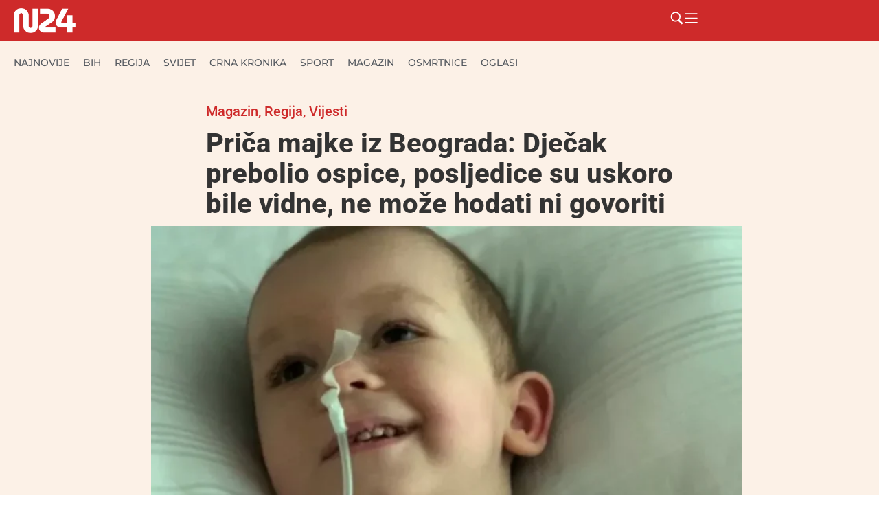

--- FILE ---
content_type: text/html; charset=UTF-8
request_url: https://n24.ba/prica-majke-iz-beograda-djecak-prebolio-ospice-posljedice-su-uskoro-bile-vidne-ne-moze-hodati-ni-govoriti/
body_size: 46545
content:
<!doctype html><html lang="hr" prefix="og: https://ogp.me/ns#"><head><script data-no-optimize="1">var litespeed_docref=sessionStorage.getItem("litespeed_docref");litespeed_docref&&(Object.defineProperty(document,"referrer",{get:function(){return litespeed_docref}}),sessionStorage.removeItem("litespeed_docref"));</script> <meta charset="UTF-8"><meta name="viewport" content="width=device-width, initial-scale=1"><link rel="profile" href="https://gmpg.org/xfn/11"><title>Priča majke iz Beograda: Dječak prebolio ospice, posljedice su uskoro bile vidne, ne može hodati ni govoriti N24.ba</title><meta name="description" content="Priča majke iz Beograda: Dječak prebolio ospice, posljedice su uskoro bile vidne, ne može hodati ni govoriti Anastasija Fuljak iz Beograda zabrinula se kad je"/><meta name="robots" content="follow, index, max-snippet:-1, max-video-preview:-1, max-image-preview:large"/><link rel="canonical" href="https://n24.ba/prica-majke-iz-beograda-djecak-prebolio-ospice-posljedice-su-uskoro-bile-vidne-ne-moze-hodati-ni-govoriti/" /><meta property="og:locale" content="hr_HR" /><meta property="og:type" content="article" /><meta property="og:title" content="Priča majke iz Beograda: Dječak prebolio ospice, posljedice su uskoro bile vidne, ne može hodati ni govoriti N24.ba" /><meta property="og:description" content="Priča majke iz Beograda: Dječak prebolio ospice, posljedice su uskoro bile vidne, ne može hodati ni govoriti Anastasija Fuljak iz Beograda zabrinula se kad je" /><meta property="og:url" content="https://n24.ba/prica-majke-iz-beograda-djecak-prebolio-ospice-posljedice-su-uskoro-bile-vidne-ne-moze-hodati-ni-govoriti/" /><meta property="og:site_name" content="N24.ba" /><meta property="article:publisher" content="https://www.facebook.com/n24.ba" /><meta property="article:tag" content="Beograd" /><meta property="article:tag" content="govor" /><meta property="article:tag" content="hod" /><meta property="article:tag" content="Majka" /><meta property="article:tag" content="ospice" /><meta property="article:section" content="Magazin" /><meta property="og:image" content="https://n24.ba/wp-content/uploads/2022/04/1677A40C-214E-44CE-B3DF-97B8EE198BB0.jpeg" /><meta property="og:image:secure_url" content="https://n24.ba/wp-content/uploads/2022/04/1677A40C-214E-44CE-B3DF-97B8EE198BB0.jpeg" /><meta property="og:image:width" content="750" /><meta property="og:image:height" content="414" /><meta property="og:image:alt" content="Priča majke iz Beograda: Dječak prebolio ospice, posljedice su uskoro bile vidne, ne može hodati ni govoriti" /><meta property="og:image:type" content="image/jpeg" /><meta property="article:published_time" content="2022-04-27T09:32:07+00:00" /><meta name="twitter:card" content="summary_large_image" /><meta name="twitter:title" content="Priča majke iz Beograda: Dječak prebolio ospice, posljedice su uskoro bile vidne, ne može hodati ni govoriti N24.ba" /><meta name="twitter:description" content="Priča majke iz Beograda: Dječak prebolio ospice, posljedice su uskoro bile vidne, ne može hodati ni govoriti Anastasija Fuljak iz Beograda zabrinula se kad je" /><meta name="twitter:image" content="https://n24.ba/wp-content/uploads/2022/04/1677A40C-214E-44CE-B3DF-97B8EE198BB0.jpeg" /><meta name="twitter:label1" content="Written by" /><meta name="twitter:data1" content="n24" /><meta name="twitter:label2" content="Time to read" /><meta name="twitter:data2" content="3 minutes" /> <script type="application/ld+json" class="rank-math-schema">{"@context":"https://schema.org","@graph":[{"@type":"Organization","@id":"https://n24.ba/#organization","name":"N24.ba","url":"https://n24.ba","sameAs":["https://www.facebook.com/n24.ba"],"logo":{"@type":"ImageObject","@id":"https://n24.ba/#logo","url":"https://n24.ba/wp-content/uploads/2025/05/n24-w.png","contentUrl":"https://n24.ba/wp-content/uploads/2025/05/n24-w.png","caption":"N24.ba","inLanguage":"hr","width":"324","height":"129"}},{"@type":"WebSite","@id":"https://n24.ba/#website","url":"https://n24.ba","name":"N24.ba","publisher":{"@id":"https://n24.ba/#organization"},"inLanguage":"hr"},{"@type":"ImageObject","@id":"https://n24.ba/wp-content/uploads/2022/04/1677A40C-214E-44CE-B3DF-97B8EE198BB0.jpeg","url":"https://n24.ba/wp-content/uploads/2022/04/1677A40C-214E-44CE-B3DF-97B8EE198BB0.jpeg","width":"750","height":"414","inLanguage":"hr"},{"@type":"BreadcrumbList","@id":"https://n24.ba/prica-majke-iz-beograda-djecak-prebolio-ospice-posljedice-su-uskoro-bile-vidne-ne-moze-hodati-ni-govoriti/#breadcrumb","itemListElement":[{"@type":"ListItem","position":"1","item":{"@id":"https://n24.ba","name":"Po\u010detna stranica"}},{"@type":"ListItem","position":"2","item":{"@id":"https://n24.ba/prica-majke-iz-beograda-djecak-prebolio-ospice-posljedice-su-uskoro-bile-vidne-ne-moze-hodati-ni-govoriti/","name":"Pri\u010da majke iz Beograda: Dje\u010dak prebolio ospice, posljedice su uskoro bile vidne, ne mo\u017ee hodati ni govoriti"}}]},{"@type":"WebPage","@id":"https://n24.ba/prica-majke-iz-beograda-djecak-prebolio-ospice-posljedice-su-uskoro-bile-vidne-ne-moze-hodati-ni-govoriti/#webpage","url":"https://n24.ba/prica-majke-iz-beograda-djecak-prebolio-ospice-posljedice-su-uskoro-bile-vidne-ne-moze-hodati-ni-govoriti/","name":"Pri\u010da majke iz Beograda: Dje\u010dak prebolio ospice, posljedice su uskoro bile vidne, ne mo\u017ee hodati ni govoriti N24.ba","datePublished":"2022-04-27T09:32:07+00:00","dateModified":"2022-04-27T09:32:07+00:00","isPartOf":{"@id":"https://n24.ba/#website"},"primaryImageOfPage":{"@id":"https://n24.ba/wp-content/uploads/2022/04/1677A40C-214E-44CE-B3DF-97B8EE198BB0.jpeg"},"inLanguage":"hr","breadcrumb":{"@id":"https://n24.ba/prica-majke-iz-beograda-djecak-prebolio-ospice-posljedice-su-uskoro-bile-vidne-ne-moze-hodati-ni-govoriti/#breadcrumb"}},{"@type":"Person","@id":"https://n24.ba/author/n24/","name":"n24","url":"https://n24.ba/author/n24/","image":{"@type":"ImageObject","@id":"https://n24.ba/wp-content/litespeed/avatar/5cb6bee3bcf6ec93e43d7ccf66111612.jpg?ver=1769598983","url":"https://n24.ba/wp-content/litespeed/avatar/5cb6bee3bcf6ec93e43d7ccf66111612.jpg?ver=1769598983","caption":"n24","inLanguage":"hr"},"worksFor":{"@id":"https://n24.ba/#organization"}},{"@type":"NewsArticle","headline":"Pri\u010da majke iz Beograda: Dje\u010dak prebolio ospice, posljedice su uskoro bile vidne, ne mo\u017ee hodati ni govoriti","datePublished":"2022-04-27T09:32:07+00:00","dateModified":"2022-04-27T09:32:07+00:00","author":{"@id":"https://n24.ba/author/n24/","name":"n24"},"publisher":{"@id":"https://n24.ba/#organization"},"description":"Pri\u010da majke iz Beograda: Dje\u010dak prebolio ospice, posljedice su uskoro bile vidne, ne mo\u017ee hodati ni govoriti Anastasija Fuljak iz Beograda zabrinula se kad je","name":"Pri\u010da majke iz Beograda: Dje\u010dak prebolio ospice, posljedice su uskoro bile vidne, ne mo\u017ee hodati ni govoriti","@id":"https://n24.ba/prica-majke-iz-beograda-djecak-prebolio-ospice-posljedice-su-uskoro-bile-vidne-ne-moze-hodati-ni-govoriti/#richSnippet","isPartOf":{"@id":"https://n24.ba/prica-majke-iz-beograda-djecak-prebolio-ospice-posljedice-su-uskoro-bile-vidne-ne-moze-hodati-ni-govoriti/#webpage"},"image":{"@id":"https://n24.ba/wp-content/uploads/2022/04/1677A40C-214E-44CE-B3DF-97B8EE198BB0.jpeg"},"inLanguage":"hr","mainEntityOfPage":{"@id":"https://n24.ba/prica-majke-iz-beograda-djecak-prebolio-ospice-posljedice-su-uskoro-bile-vidne-ne-moze-hodati-ni-govoriti/#webpage"}}]}</script> <link rel="alternate" type="application/rss+xml" title="N24.ba &raquo; Kanal" href="https://n24.ba/feed/" /><link rel="alternate" type="application/rss+xml" title="N24.ba &raquo; Kanal komentara" href="https://n24.ba/comments/feed/" /><link rel="alternate" title="oEmbed (JSON)" type="application/json+oembed" href="https://n24.ba/wp-json/oembed/1.0/embed?url=https%3A%2F%2Fn24.ba%2Fprica-majke-iz-beograda-djecak-prebolio-ospice-posljedice-su-uskoro-bile-vidne-ne-moze-hodati-ni-govoriti%2F" /><link rel="alternate" title="oEmbed (XML)" type="text/xml+oembed" href="https://n24.ba/wp-json/oembed/1.0/embed?url=https%3A%2F%2Fn24.ba%2Fprica-majke-iz-beograda-djecak-prebolio-ospice-posljedice-su-uskoro-bile-vidne-ne-moze-hodati-ni-govoriti%2F&#038;format=xml" />
<script id="advads-ready" type="litespeed/javascript">window.advanced_ads_ready=function(e,a){a=a||"complete";var d=function(e){return"interactive"===a?"loading"!==e:"complete"===e};d(document.readyState)?e():document.addEventListener("readystatechange",(function(a){d(a.target.readyState)&&e()}),{once:"interactive"===a})},window.advanced_ads_ready_queue=window.advanced_ads_ready_queue||[]</script> <style id='wp-img-auto-sizes-contain-inline-css'>img:is([sizes=auto i],[sizes^="auto," i]){contain-intrinsic-size:3000px 1500px}
/*# sourceURL=wp-img-auto-sizes-contain-inline-css */</style><style id="litespeed-ccss">ul{box-sizing:border-box}:root{--wp--preset--font-size--normal:16px;--wp--preset--font-size--huge:42px}.screen-reader-text{border:0;clip-path:inset(50%);height:1px;margin:-1px;overflow:hidden;padding:0;position:absolute;width:1px;word-wrap:normal!important}html :where(img[class*=wp-image-]){height:auto;max-width:100%}:where(figure){margin:0 0 1em}:root{--wp--preset--aspect-ratio--square:1;--wp--preset--aspect-ratio--4-3:4/3;--wp--preset--aspect-ratio--3-4:3/4;--wp--preset--aspect-ratio--3-2:3/2;--wp--preset--aspect-ratio--2-3:2/3;--wp--preset--aspect-ratio--16-9:16/9;--wp--preset--aspect-ratio--9-16:9/16;--wp--preset--color--black:#000000;--wp--preset--color--cyan-bluish-gray:#abb8c3;--wp--preset--color--white:#ffffff;--wp--preset--color--pale-pink:#f78da7;--wp--preset--color--vivid-red:#cf2e2e;--wp--preset--color--luminous-vivid-orange:#ff6900;--wp--preset--color--luminous-vivid-amber:#fcb900;--wp--preset--color--light-green-cyan:#7bdcb5;--wp--preset--color--vivid-green-cyan:#00d084;--wp--preset--color--pale-cyan-blue:#8ed1fc;--wp--preset--color--vivid-cyan-blue:#0693e3;--wp--preset--color--vivid-purple:#9b51e0;--wp--preset--gradient--vivid-cyan-blue-to-vivid-purple:linear-gradient(135deg,rgba(6,147,227,1) 0%,rgb(155,81,224) 100%);--wp--preset--gradient--light-green-cyan-to-vivid-green-cyan:linear-gradient(135deg,rgb(122,220,180) 0%,rgb(0,208,130) 100%);--wp--preset--gradient--luminous-vivid-amber-to-luminous-vivid-orange:linear-gradient(135deg,rgba(252,185,0,1) 0%,rgba(255,105,0,1) 100%);--wp--preset--gradient--luminous-vivid-orange-to-vivid-red:linear-gradient(135deg,rgba(255,105,0,1) 0%,rgb(207,46,46) 100%);--wp--preset--gradient--very-light-gray-to-cyan-bluish-gray:linear-gradient(135deg,rgb(238,238,238) 0%,rgb(169,184,195) 100%);--wp--preset--gradient--cool-to-warm-spectrum:linear-gradient(135deg,rgb(74,234,220) 0%,rgb(151,120,209) 20%,rgb(207,42,186) 40%,rgb(238,44,130) 60%,rgb(251,105,98) 80%,rgb(254,248,76) 100%);--wp--preset--gradient--blush-light-purple:linear-gradient(135deg,rgb(255,206,236) 0%,rgb(152,150,240) 100%);--wp--preset--gradient--blush-bordeaux:linear-gradient(135deg,rgb(254,205,165) 0%,rgb(254,45,45) 50%,rgb(107,0,62) 100%);--wp--preset--gradient--luminous-dusk:linear-gradient(135deg,rgb(255,203,112) 0%,rgb(199,81,192) 50%,rgb(65,88,208) 100%);--wp--preset--gradient--pale-ocean:linear-gradient(135deg,rgb(255,245,203) 0%,rgb(182,227,212) 50%,rgb(51,167,181) 100%);--wp--preset--gradient--electric-grass:linear-gradient(135deg,rgb(202,248,128) 0%,rgb(113,206,126) 100%);--wp--preset--gradient--midnight:linear-gradient(135deg,rgb(2,3,129) 0%,rgb(40,116,252) 100%);--wp--preset--font-size--small:13px;--wp--preset--font-size--medium:20px;--wp--preset--font-size--large:36px;--wp--preset--font-size--x-large:42px;--wp--preset--spacing--20:0.44rem;--wp--preset--spacing--30:0.67rem;--wp--preset--spacing--40:1rem;--wp--preset--spacing--50:1.5rem;--wp--preset--spacing--60:2.25rem;--wp--preset--spacing--70:3.38rem;--wp--preset--spacing--80:5.06rem;--wp--preset--shadow--natural:6px 6px 9px rgba(0, 0, 0, 0.2);--wp--preset--shadow--deep:12px 12px 50px rgba(0, 0, 0, 0.4);--wp--preset--shadow--sharp:6px 6px 0px rgba(0, 0, 0, 0.2);--wp--preset--shadow--outlined:6px 6px 0px -3px rgba(255, 255, 255, 1), 6px 6px rgba(0, 0, 0, 1);--wp--preset--shadow--crisp:6px 6px 0px rgba(0, 0, 0, 1)}:root{--wp--style--global--content-size:800px;--wp--style--global--wide-size:1200px}:where(body){margin:0}:root{--wp--style--block-gap:24px}body{padding-top:0;padding-right:0;padding-bottom:0;padding-left:0}a:where(:not(.wp-element-button)){text-decoration:underline}html{line-height:1.15;-webkit-text-size-adjust:100%}*,:after,:before{box-sizing:border-box}body{background-color:#fff;color:#333;font-family:-apple-system,BlinkMacSystemFont,Segoe UI,Roboto,Helvetica Neue,Arial,Noto Sans,sans-serif,Apple Color Emoji,Segoe UI Emoji,Segoe UI Symbol,Noto Color Emoji;font-size:1rem;font-weight:400;line-height:1.5;margin:0;-webkit-font-smoothing:antialiased;-moz-osx-font-smoothing:grayscale}h2{color:inherit;font-family:inherit;font-weight:500;line-height:1.2;margin-block-end:1rem;margin-block-start:.5rem}h2{font-size:2rem}a{background-color:#fff0;color:#c36;text-decoration:none}img{border-style:none;height:auto;max-width:100%}figcaption{color:#333;font-size:16px;font-style:italic;font-weight:400;line-height:1.4}label{display:inline-block;line-height:1;vertical-align:middle}button,input{font-family:inherit;font-size:1rem;line-height:1.5;margin:0}input[type=search]{border:1px solid #666;border-radius:3px;padding:.5rem 1rem;width:100%}button,input{overflow:visible}button{text-transform:none}[type=submit],button{-webkit-appearance:button;width:auto}[type=submit],button{background-color:#fff0;border:1px solid #c36;border-radius:3px;color:#c36;display:inline-block;font-size:1rem;font-weight:400;padding:.5rem 1rem;text-align:center;white-space:nowrap}[type=search]{-webkit-appearance:textfield;outline-offset:-2px}[type=search]::-webkit-search-decoration{-webkit-appearance:none}::-webkit-file-upload-button{-webkit-appearance:button;font:inherit}li,ul{background:#fff0;border:0;font-size:100%;margin-block-end:0;margin-block-start:0;outline:0;vertical-align:baseline}.wp-caption{margin-block-end:1.25rem;max-width:100%}.wp-caption img{display:block;margin-inline:auto}.wp-caption-text{margin:0}.screen-reader-text{clip:rect(1px,1px,1px,1px);height:1px;overflow:hidden;position:absolute!important;width:1px;word-wrap:normal!important}:root{--direction-multiplier:1}.elementor-screen-only,.screen-reader-text{height:1px;margin:-1px;overflow:hidden;padding:0;position:absolute;top:-10000em;width:1px;clip:rect(0,0,0,0);border:0}.elementor *,.elementor :after,.elementor :before{box-sizing:border-box}.elementor a{box-shadow:none;text-decoration:none}.elementor img{border:none;border-radius:0;box-shadow:none;height:auto;max-width:100%}.elementor .elementor-widget:not(.elementor-widget-text-editor):not(.elementor-widget-theme-post-content) figure{margin:0}.elementor-element{--flex-direction:initial;--flex-wrap:initial;--justify-content:initial;--align-items:initial;--align-content:initial;--gap:initial;--flex-basis:initial;--flex-grow:initial;--flex-shrink:initial;--order:initial;--align-self:initial;align-self:var(--align-self);flex-basis:var(--flex-basis);flex-grow:var(--flex-grow);flex-shrink:var(--flex-shrink);order:var(--order)}.elementor-element:where(.e-con-full,.elementor-widget){align-content:var(--align-content);align-items:var(--align-items);flex-direction:var(--flex-direction);flex-wrap:var(--flex-wrap);gap:var(--row-gap) var(--column-gap);justify-content:var(--justify-content)}.elementor-align-left{text-align:left}:root{--page-title-display:block}.elementor-page-title{display:var(--page-title-display)}.elementor-widget{position:relative}.elementor-widget:not(:last-child){margin-bottom:var(--kit-widget-spacing,20px)}.elementor-widget:not(:last-child).elementor-widget__width-initial{margin-bottom:0}@media (prefers-reduced-motion:no-preference){html{scroll-behavior:smooth}}.e-con{--border-radius:0;--border-top-width:0px;--border-right-width:0px;--border-bottom-width:0px;--border-left-width:0px;--border-style:initial;--border-color:initial;--container-widget-width:100%;--container-widget-height:initial;--container-widget-flex-grow:0;--container-widget-align-self:initial;--content-width:min(100%,var(--container-max-width,1140px));--width:100%;--min-height:initial;--height:auto;--text-align:initial;--margin-top:0px;--margin-right:0px;--margin-bottom:0px;--margin-left:0px;--padding-top:var(--container-default-padding-top,10px);--padding-right:var(--container-default-padding-right,10px);--padding-bottom:var(--container-default-padding-bottom,10px);--padding-left:var(--container-default-padding-left,10px);--position:relative;--z-index:revert;--overflow:visible;--gap:var(--widgets-spacing,20px);--row-gap:var(--widgets-spacing-row,20px);--column-gap:var(--widgets-spacing-column,20px);--overlay-mix-blend-mode:initial;--overlay-opacity:1;--e-con-grid-template-columns:repeat(3,1fr);--e-con-grid-template-rows:repeat(2,1fr);border-radius:var(--border-radius);height:var(--height);min-height:var(--min-height);min-width:0;overflow:var(--overflow);position:var(--position);width:var(--width);z-index:var(--z-index);--flex-wrap-mobile:wrap;margin-block-end:var(--margin-block-end);margin-block-start:var(--margin-block-start);margin-inline-end:var(--margin-inline-end);margin-inline-start:var(--margin-inline-start);padding-inline-end:var(--padding-inline-end);padding-inline-start:var(--padding-inline-start)}.e-con{--margin-block-start:var(--margin-top);--margin-block-end:var(--margin-bottom);--margin-inline-start:var(--margin-left);--margin-inline-end:var(--margin-right);--padding-inline-start:var(--padding-left);--padding-inline-end:var(--padding-right);--padding-block-start:var(--padding-top);--padding-block-end:var(--padding-bottom);--border-block-start-width:var(--border-top-width);--border-block-end-width:var(--border-bottom-width);--border-inline-start-width:var(--border-left-width);--border-inline-end-width:var(--border-right-width)}.e-con.e-flex{--flex-direction:column;--flex-basis:auto;--flex-grow:0;--flex-shrink:1;flex:var(--flex-grow) var(--flex-shrink) var(--flex-basis)}.e-con-full,.e-con>.e-con-inner{padding-block-end:var(--padding-block-end);padding-block-start:var(--padding-block-start);text-align:var(--text-align)}.e-con-full.e-flex,.e-con.e-flex>.e-con-inner{flex-direction:var(--flex-direction)}.e-con,.e-con>.e-con-inner{display:var(--display)}.e-con-boxed.e-flex{align-content:normal;align-items:normal;flex-direction:column;flex-wrap:nowrap;justify-content:normal}.e-con-boxed{gap:initial;text-align:initial}.e-con.e-flex>.e-con-inner{align-content:var(--align-content);align-items:var(--align-items);align-self:auto;flex-basis:auto;flex-grow:1;flex-shrink:1;flex-wrap:var(--flex-wrap);justify-content:var(--justify-content)}.e-con>.e-con-inner{gap:var(--row-gap) var(--column-gap);height:100%;margin:0 auto;max-width:var(--content-width);padding-inline-end:0;padding-inline-start:0;width:100%}:is(.elementor-section-wrap,[data-elementor-id])>.e-con{--margin-left:auto;--margin-right:auto;max-width:min(100%,var(--width))}.e-con .elementor-widget.elementor-widget{margin-block-end:0}.e-con:before{border-block-end-width:var(--border-block-end-width);border-block-start-width:var(--border-block-start-width);border-color:var(--border-color);border-inline-end-width:var(--border-inline-end-width);border-inline-start-width:var(--border-inline-start-width);border-radius:var(--border-radius);border-style:var(--border-style);content:var(--background-overlay);display:block;height:max(100% + var(--border-top-width) + var(--border-bottom-width),100%);left:calc(0px - var(--border-left-width));mix-blend-mode:var(--overlay-mix-blend-mode);opacity:var(--overlay-opacity);position:absolute;top:calc(0px - var(--border-top-width));width:max(100% + var(--border-left-width) + var(--border-right-width),100%)}.e-con .elementor-widget{min-width:0}.e-con>.e-con-inner>.elementor-widget>.elementor-widget-container,.e-con>.elementor-widget>.elementor-widget-container{height:100%}.e-con.e-con>.e-con-inner>.elementor-widget,.elementor.elementor .e-con>.elementor-widget{max-width:100%}.e-con .elementor-widget:not(:last-child){--kit-widget-spacing:0px}@media (max-width:767px){.e-con.e-flex{--width:100%;--flex-wrap:var(--flex-wrap-mobile)}}.elementor-heading-title{line-height:1;margin:0;padding:0}.elementor-icon{color:#69727d;display:inline-block;font-size:50px;line-height:1;text-align:center}.elementor-icon svg{display:block;height:1em;position:relative;width:1em}.elementor-icon svg:before{left:50%;position:absolute;transform:translateX(-50%)}@media (max-width:767px){.elementor .elementor-hidden-mobile{display:none}}@media (min-width:768px) and (max-width:1024px){.elementor .elementor-hidden-tablet{display:none}}@media (min-width:1025px) and (max-width:99999px){.elementor .elementor-hidden-desktop{display:none}}.elementor-kit-70919{--e-global-color-primary:#CE2A2A;--e-global-color-secondary:#54595F;--e-global-color-text:#333333;--e-global-color-accent:#FCF1E7;--e-global-color-cb6c958:#F7F7F7;--e-global-typography-primary-font-family:"Roboto";--e-global-typography-primary-font-weight:600;--e-global-typography-secondary-font-family:"Roboto Slab";--e-global-typography-secondary-font-weight:400;--e-global-typography-text-font-family:"Roboto";--e-global-typography-text-font-weight:400;--e-global-typography-accent-font-family:"Roboto";--e-global-typography-accent-font-weight:500;background-color:var(--e-global-color-accent)}.e-con{--container-max-width:1280px}.elementor-widget:not(:last-child){margin-block-end:10px}.elementor-element{--widgets-spacing:10px 10px;--widgets-spacing-row:10px;--widgets-spacing-column:10px}@media (max-width:1024px){.e-con{--container-max-width:1024px}}@media (max-width:767px){.e-con{--container-max-width:767px}}.elementor-widget-image{text-align:center}.elementor-widget-image a{display:inline-block}.elementor-widget-image img{display:inline-block;vertical-align:middle}.elementor-item:after,.elementor-item:before{display:block;position:absolute}.elementor-item:not(:hover):not(:focus):not(.elementor-item-active):not(.highlighted):after,.elementor-item:not(:hover):not(:focus):not(.elementor-item-active):not(.highlighted):before{opacity:0}.e--pointer-underline .elementor-item:after,.e--pointer-underline .elementor-item:before{background-color:#3f444b;height:3px;left:0;width:100%;z-index:2}.e--pointer-underline .elementor-item:after{bottom:0;content:""}.elementor-nav-menu--main .elementor-nav-menu a{padding:13px 20px}.elementor-nav-menu--layout-horizontal{display:flex}.elementor-nav-menu--layout-horizontal .elementor-nav-menu{display:flex;flex-wrap:wrap}.elementor-nav-menu--layout-horizontal .elementor-nav-menu a{flex-grow:1;white-space:nowrap}.elementor-nav-menu--layout-horizontal .elementor-nav-menu>li{display:flex}.elementor-nav-menu--layout-horizontal .elementor-nav-menu>li:not(:first-child)>a{margin-inline-start:var(--e-nav-menu-horizontal-menu-item-margin)}.elementor-nav-menu--layout-horizontal .elementor-nav-menu>li:not(:last-child)>a{margin-inline-end:var(--e-nav-menu-horizontal-menu-item-margin)}.elementor-nav-menu--layout-horizontal .elementor-nav-menu>li:not(:last-child):after{align-self:center;border-color:var(--e-nav-menu-divider-color,#000);border-left-style:var(--e-nav-menu-divider-style,solid);border-left-width:var(--e-nav-menu-divider-width,2px);content:var(--e-nav-menu-divider-content,none);height:var(--e-nav-menu-divider-height,35%)}.elementor-nav-menu__align-start .elementor-nav-menu{justify-content:flex-start;margin-inline-end:auto}.elementor-nav-menu__align-start .elementor-nav-menu--layout-vertical>ul>li>a{justify-content:flex-start}.elementor-nav-menu__align-center .elementor-nav-menu{justify-content:center;margin-inline-end:auto;margin-inline-start:auto}.elementor-widget-nav-menu .elementor-widget-container{display:flex;flex-direction:column}.elementor-nav-menu{position:relative;z-index:2}.elementor-nav-menu:after{clear:both;content:" ";display:block;font:0/0 serif;height:0;overflow:hidden;visibility:hidden}.elementor-nav-menu,.elementor-nav-menu li{display:block;line-height:normal;list-style:none;margin:0;padding:0}.elementor-nav-menu a,.elementor-nav-menu li{position:relative}.elementor-nav-menu li{border-width:0}.elementor-nav-menu a{align-items:center;display:flex}.elementor-nav-menu a{line-height:20px;padding:10px 20px}.elementor-nav-menu--dropdown{background-color:#fff;font-size:13px}.elementor-nav-menu--dropdown-none .elementor-nav-menu--dropdown{display:none}.elementor-nav-menu--dropdown.elementor-nav-menu__container{margin-top:10px;overflow-x:hidden;overflow-y:auto;transform-origin:top}.elementor-nav-menu--dropdown a{color:#33373d}.elementor-widget-divider{--divider-border-style:none;--divider-border-width:1px;--divider-color:#0c0d0e;--divider-icon-size:20px;--divider-element-spacing:10px;--divider-pattern-height:24px;--divider-pattern-size:20px;--divider-pattern-url:none;--divider-pattern-repeat:repeat-x}.elementor-widget-divider .elementor-divider{display:flex}.elementor-widget-divider .elementor-divider-separator{direction:ltr;display:flex;margin:0}.elementor-widget-divider:not(.elementor-widget-divider--view-line_text):not(.elementor-widget-divider--view-line_icon) .elementor-divider-separator{border-block-start:var(--divider-border-width) var(--divider-border-style) var(--divider-color)}.e-con-inner>.elementor-widget-divider{width:var(--container-widget-width,100%);--flex-grow:var( --container-widget-flex-grow )}.elementor-post-info__terms-list{display:inline-block}.elementor-icon-list-items .elementor-icon-list-item .elementor-icon-list-text{display:inline-block}.elementor-icon-list-items .elementor-icon-list-item .elementor-icon-list-text a,.elementor-icon-list-items .elementor-icon-list-item .elementor-icon-list-text span{display:inline}.elementor-widget .elementor-icon-list-items.elementor-inline-items{display:flex;flex-wrap:wrap;margin-inline:-8px}.elementor-widget .elementor-icon-list-items.elementor-inline-items .elementor-inline-item{word-break:break-word}.elementor-widget .elementor-icon-list-items.elementor-inline-items .elementor-icon-list-item{margin-inline:8px}.elementor-widget .elementor-icon-list-items.elementor-inline-items .elementor-icon-list-item:after{border-width:0;border-inline-start-width:1px;border-style:solid;height:100%;inset-inline-end:-8px;inset-inline-start:auto;position:relative;width:auto}.elementor-widget .elementor-icon-list-items{list-style-type:none;margin:0;padding:0}.elementor-widget .elementor-icon-list-item{margin:0;padding:0;position:relative}.elementor-widget .elementor-icon-list-item:after{inset-block-end:0;position:absolute;width:100%}.elementor-widget .elementor-icon-list-item,.elementor-widget .elementor-icon-list-item a{align-items:var(--icon-vertical-align,center);display:flex;font-size:inherit}.elementor-widget.elementor-align-left .elementor-icon-list-item,.elementor-widget.elementor-align-left .elementor-icon-list-item a{justify-content:flex-start;text-align:left}.elementor-widget.elementor-align-left .elementor-inline-items{justify-content:flex-start}.elementor-widget:not(.elementor-align-right) .elementor-icon-list-item:after{inset-inline-start:0}@media (min-width:-1){.elementor-widget:not(.elementor-widescreen-align-right) .elementor-icon-list-item:after{inset-inline-start:0}.elementor-widget:not(.elementor-widescreen-align-left) .elementor-icon-list-item:after{inset-inline-end:0}}@media (max-width:-1){.elementor-widget:not(.elementor-laptop-align-right) .elementor-icon-list-item:after{inset-inline-start:0}.elementor-widget:not(.elementor-laptop-align-left) .elementor-icon-list-item:after{inset-inline-end:0}.elementor-widget:not(.elementor-tablet_extra-align-right) .elementor-icon-list-item:after{inset-inline-start:0}.elementor-widget:not(.elementor-tablet_extra-align-left) .elementor-icon-list-item:after{inset-inline-end:0}}@media (max-width:1024px){.elementor-widget:not(.elementor-tablet-align-right) .elementor-icon-list-item:after{inset-inline-start:0}.elementor-widget:not(.elementor-tablet-align-left) .elementor-icon-list-item:after{inset-inline-end:0}}@media (max-width:-1){.elementor-widget:not(.elementor-mobile_extra-align-right) .elementor-icon-list-item:after{inset-inline-start:0}.elementor-widget:not(.elementor-mobile_extra-align-left) .elementor-icon-list-item:after{inset-inline-end:0}}@media (max-width:767px){.elementor-widget:not(.elementor-mobile-align-right) .elementor-icon-list-item:after{inset-inline-start:0}.elementor-widget:not(.elementor-mobile-align-left) .elementor-icon-list-item:after{inset-inline-end:0}}.elementor .elementor-element ul.elementor-icon-list-items{padding:0}.elementor-70960 .elementor-element.elementor-element-14083879{--display:flex;--min-height:60px;--flex-direction:row;--container-widget-width:calc( ( 1 - var( --container-widget-flex-grow ) ) * 100% );--container-widget-height:100%;--container-widget-flex-grow:1;--container-widget-align-self:stretch;--flex-wrap-mobile:wrap;--justify-content:space-between;--align-items:center;--gap:20px 20px;--row-gap:20px;--column-gap:20px;--flex-wrap:wrap;box-shadow:0 5px 30px 0 rgb(0 0 0/.1);--padding-top:0px;--padding-bottom:0px;--padding-left:20px;--padding-right:0px}.elementor-70960 .elementor-element.elementor-element-14083879:not(.elementor-motion-effects-element-type-background){background-color:var(--e-global-color-primary)}.elementor-70960 .elementor-element.elementor-element-14083879.e-con{--flex-grow:0;--flex-shrink:0}.elementor-70960 .elementor-element.elementor-element-3ae191ff img{width:90px}.elementor-70960 .elementor-element.elementor-element-6d38222d{--display:flex;--flex-direction:row;--container-widget-width:calc( ( 1 - var( --container-widget-flex-grow ) ) * 100% );--container-widget-height:100%;--container-widget-flex-grow:1;--container-widget-align-self:stretch;--flex-wrap-mobile:wrap;--justify-content:flex-end;--align-items:center}.elementor-widget-icon.elementor-view-default .elementor-icon{color:var(--e-global-color-primary);border-color:var(--e-global-color-primary)}.elementor-widget-icon.elementor-view-default .elementor-icon svg{fill:var(--e-global-color-primary)}.elementor-70960 .elementor-element.elementor-element-2225cbc3.elementor-element{--align-self:center}.elementor-70960 .elementor-element.elementor-element-2225cbc3 .elementor-icon-wrapper{text-align:center}.elementor-70960 .elementor-element.elementor-element-2225cbc3.elementor-view-default .elementor-icon{color:#FFF;border-color:#FFF}.elementor-70960 .elementor-element.elementor-element-2225cbc3.elementor-view-default .elementor-icon svg{fill:#FFF}.elementor-70960 .elementor-element.elementor-element-2225cbc3 .elementor-icon{font-size:21px}.elementor-70960 .elementor-element.elementor-element-2225cbc3 .elementor-icon svg{height:21px}.elementor-70960 .elementor-element.elementor-element-246e6a36.elementor-element{--align-self:center}.elementor-70960 .elementor-element.elementor-element-246e6a36 .elementor-icon-wrapper{text-align:center}.elementor-70960 .elementor-element.elementor-element-246e6a36.elementor-view-default .elementor-icon{color:#FFF;border-color:#FFF}.elementor-70960 .elementor-element.elementor-element-246e6a36.elementor-view-default .elementor-icon svg{fill:#FFF}.elementor-70960 .elementor-element.elementor-element-246e6a36 .elementor-icon{font-size:21px}.elementor-70960 .elementor-element.elementor-element-246e6a36 .elementor-icon svg{height:21px}.elementor-70960 .elementor-element.elementor-element-297fbc9d{--display:flex;--min-height:67px;--flex-direction:column;--container-widget-width:calc( ( 1 - var( --container-widget-flex-grow ) ) * 100% );--container-widget-height:initial;--container-widget-flex-grow:0;--container-widget-align-self:initial;--flex-wrap-mobile:wrap;--justify-content:center;--align-items:flex-start;--gap:0px 0px;--row-gap:0px;--column-gap:0px;--flex-wrap:wrap;border-style:solid;--border-style:solid;border-width:0 0 0 0;--border-top-width:0px;--border-right-width:0px;--border-bottom-width:0px;--border-left-width:0px;border-color:#C8C8C8;--border-color:#C8C8C8;--padding-top:0px;--padding-bottom:0px;--padding-left:20px;--padding-right:0px}.elementor-70960 .elementor-element.elementor-element-297fbc9d:not(.elementor-motion-effects-element-type-background){background-color:#FCF1E7}.elementor-70960 .elementor-element.elementor-element-297fbc9d.e-con{--flex-grow:0;--flex-shrink:0}.elementor-widget-nav-menu .elementor-nav-menu .elementor-item{font-family:var(--e-global-typography-primary-font-family),Sans-serif;font-weight:var(--e-global-typography-primary-font-weight)}.elementor-widget-nav-menu .elementor-nav-menu--main .elementor-item{color:var(--e-global-color-text);fill:var(--e-global-color-text)}.elementor-widget-nav-menu .elementor-nav-menu--main:not(.e--pointer-framed) .elementor-item:before,.elementor-widget-nav-menu .elementor-nav-menu--main:not(.e--pointer-framed) .elementor-item:after{background-color:var(--e-global-color-accent)}.elementor-widget-nav-menu{--e-nav-menu-divider-color:var( --e-global-color-text )}.elementor-widget-nav-menu .elementor-nav-menu--dropdown .elementor-item{font-family:var(--e-global-typography-accent-font-family),Sans-serif;font-weight:var(--e-global-typography-accent-font-weight)}.elementor-70960 .elementor-element.elementor-element-1ac2a761 .elementor-nav-menu .elementor-item{font-family:"Montserrat",Sans-serif;font-size:14px;font-weight:500;text-transform:uppercase}.elementor-70960 .elementor-element.elementor-element-1ac2a761 .elementor-nav-menu--main .elementor-item{color:var(--e-global-color-secondary);fill:var(--e-global-color-secondary);padding-left:0;padding-right:0}.elementor-70960 .elementor-element.elementor-element-1ac2a761 .e--pointer-underline .elementor-item:after{height:0}.elementor-70960 .elementor-element.elementor-element-1ac2a761{--e-nav-menu-horizontal-menu-item-margin:calc( 20px / 2 )}.elementor-70960 .elementor-element.elementor-element-1ac2a761 .elementor-nav-menu--dropdown a{color:#16163f;fill:#16163f}.elementor-70960 .elementor-element.elementor-element-1ac2a761 .elementor-nav-menu--dropdown .elementor-item{font-family:"Montserrat",Sans-serif;font-size:16px;font-weight:400}.elementor-70960 .elementor-element.elementor-element-1ac2a761 .elementor-nav-menu__container.elementor-nav-menu--dropdown{box-shadow:0 15px 20px 0 rgb(0 0 0/.1)}.elementor-70960 .elementor-element.elementor-element-1ac2a761 .elementor-nav-menu--dropdown a{padding-left:10px;padding-right:10px;padding-top:20px;padding-bottom:20px}.elementor-70960 .elementor-element.elementor-element-1ac2a761 .elementor-nav-menu__container.elementor-nav-menu--dropdown{margin-top:15px!important}.elementor-widget-divider{--divider-color:var( --e-global-color-secondary )}.elementor-70960 .elementor-element.elementor-element-3318f7cf{--divider-border-style:solid;--divider-color:#C8C8C8;--divider-border-width:1px}.elementor-70960 .elementor-element.elementor-element-3318f7cf .elementor-divider-separator{width:100%;margin:0 auto;margin-center:0}.elementor-70960 .elementor-element.elementor-element-3318f7cf .elementor-divider{text-align:center;padding-block-start:2px;padding-block-end:2px}.elementor-location-header:before{content:"";display:table;clear:both}@media (max-width:1024px){.elementor-70960 .elementor-element.elementor-element-1ac2a761 .elementor-nav-menu__container.elementor-nav-menu--dropdown{margin-top:20px!important}}@media (min-width:768px){.elementor-70960 .elementor-element.elementor-element-14083879{--content-width:1280px}.elementor-70960 .elementor-element.elementor-element-6d38222d{--width:25%}.elementor-70960 .elementor-element.elementor-element-297fbc9d{--content-width:1280px}}@media (max-width:767px){.elementor-70960 .elementor-element.elementor-element-14083879{--align-items:center;--container-widget-width:calc( ( 1 - var( --container-widget-flex-grow ) ) * 100% );--flex-wrap:nowrap;--padding-top:0px;--padding-bottom:0px;--padding-left:20px;--padding-right:10px}.elementor-70960 .elementor-element.elementor-element-297fbc9d{--min-height:40px;--flex-direction:column;--container-widget-width:calc( ( 1 - var( --container-widget-flex-grow ) ) * 100% );--container-widget-height:initial;--container-widget-flex-grow:0;--container-widget-align-self:initial;--flex-wrap-mobile:wrap;--justify-content:center;--align-items:flex-start;--flex-wrap:nowrap;--padding-top:0px;--padding-bottom:0px;--padding-left:0px;--padding-right:0px}.elementor-70960 .elementor-element.elementor-element-1ac2a761>.elementor-widget-container{padding:0 0 0 10px}.elementor-70960 .elementor-element.elementor-element-1ac2a761 .e--pointer-underline .elementor-item:after{height:0}.elementor-70960 .elementor-element.elementor-element-1ac2a761 .elementor-nav-menu--main .elementor-item{padding-left:0;padding-right:0;padding-top:0;padding-bottom:0}.elementor-70960 .elementor-element.elementor-element-1ac2a761{--e-nav-menu-horizontal-menu-item-margin:calc( 10px / 2 )}.elementor-70960 .elementor-element.elementor-element-1ac2a761 .elementor-nav-menu--dropdown .elementor-item{font-size:16px}.elementor-70960 .elementor-element.elementor-element-1ac2a761 .elementor-nav-menu--dropdown a{padding-top:24px;padding-bottom:24px}.elementor-70960 .elementor-element.elementor-element-1ac2a761 .elementor-nav-menu__container.elementor-nav-menu--dropdown{margin-top:20px!important}}.elementor-70960 .elementor-element.elementor-element-297fbc9d .elementor-nav-menu{display:flex;flex-wrap:nowrap;overflow-x:auto;scrollbar-width:none;-ms-overflow-style:none}.elementor-70960 .elementor-element.elementor-element-297fbc9d .elementor-nav-menu::-webkit-scrollbar{display:none}.elementor-70960 .elementor-element.elementor-element-297fbc9d .elementor-item{white-space:nowrap;padding:10px 15px;flex-shrink:0}.elementor-widget-divider{--divider-color:var( --e-global-color-secondary )}.elementor-widget-image .widget-image-caption{color:var(--e-global-color-text);font-family:var(--e-global-typography-text-font-family),Sans-serif;font-weight:var(--e-global-typography-text-font-weight)}.elementor-widget-nav-menu .elementor-nav-menu .elementor-item{font-family:var(--e-global-typography-primary-font-family),Sans-serif;font-weight:var(--e-global-typography-primary-font-weight)}.elementor-widget-nav-menu .elementor-nav-menu--main .elementor-item{color:var(--e-global-color-text);fill:var(--e-global-color-text)}.elementor-widget-nav-menu .elementor-nav-menu--main:not(.e--pointer-framed) .elementor-item:before,.elementor-widget-nav-menu .elementor-nav-menu--main:not(.e--pointer-framed) .elementor-item:after{background-color:var(--e-global-color-accent)}.elementor-widget-nav-menu{--e-nav-menu-divider-color:var( --e-global-color-text )}.elementor-widget-nav-menu .elementor-nav-menu--dropdown .elementor-item{font-family:var(--e-global-typography-accent-font-family),Sans-serif;font-weight:var(--e-global-typography-accent-font-weight)}.elementor-widget-heading .elementor-heading-title{font-family:var(--e-global-typography-primary-font-family),Sans-serif;font-weight:var(--e-global-typography-primary-font-weight);color:var(--e-global-color-primary)}.elementor-location-header:before{content:"";display:table;clear:both}.elementor-70944 .elementor-element.elementor-element-f6aa0b8{--display:flex;--flex-direction:column;--container-widget-width:100%;--container-widget-height:initial;--container-widget-flex-grow:0;--container-widget-align-self:initial;--flex-wrap-mobile:wrap;--gap:10px 10px;--row-gap:10px;--column-gap:10px;--padding-top:20px;--padding-bottom:50px;--padding-left:0px;--padding-right:0px}.elementor-70944 .elementor-element.elementor-element-f6aa0b8:not(.elementor-motion-effects-element-type-background){background-color:var(--e-global-color-accent)}.elementor-widget-post-info .elementor-icon-list-text,.elementor-widget-post-info .elementor-icon-list-text a{color:var(--e-global-color-secondary)}.elementor-widget-post-info .elementor-icon-list-item{font-family:var(--e-global-typography-text-font-family),Sans-serif;font-weight:var(--e-global-typography-text-font-weight)}.elementor-70944 .elementor-element.elementor-element-20075eba>.elementor-widget-container{padding:0 100px 10px 100px}.elementor-70944 .elementor-element.elementor-element-20075eba .elementor-icon-list-items.elementor-inline-items .elementor-icon-list-item{margin-right:calc(25px/2);margin-left:calc(25px/2)}.elementor-70944 .elementor-element.elementor-element-20075eba .elementor-icon-list-items.elementor-inline-items{margin-right:calc(-25px/2);margin-left:calc(-25px/2)}body:not(.rtl) .elementor-70944 .elementor-element.elementor-element-20075eba .elementor-icon-list-items.elementor-inline-items .elementor-icon-list-item:after{right:calc(-25px/2)}.elementor-70944 .elementor-element.elementor-element-20075eba .elementor-icon-list-text,.elementor-70944 .elementor-element.elementor-element-20075eba .elementor-icon-list-text a{color:#CE2A2A}.elementor-70944 .elementor-element.elementor-element-20075eba .elementor-icon-list-item{font-family:"Roboto",Sans-serif;font-size:20px;font-weight:500}.elementor-widget-theme-post-title .elementor-heading-title{font-family:var(--e-global-typography-primary-font-family),Sans-serif;font-weight:var(--e-global-typography-primary-font-weight);color:var(--e-global-color-primary)}.elementor-70944 .elementor-element.elementor-element-34f179ef>.elementor-widget-container{padding:0 90px 0 100px}.elementor-70944 .elementor-element.elementor-element-34f179ef{text-align:left}.elementor-70944 .elementor-element.elementor-element-34f179ef .elementor-heading-title{font-size:40px;font-weight:800;text-transform:none;font-style:normal;text-decoration:none;line-height:1.1em;letter-spacing:0;word-spacing:0em;color:var(--e-global-color-text)}.elementor-widget-theme-post-featured-image .widget-image-caption{color:var(--e-global-color-text);font-family:var(--e-global-typography-text-font-family),Sans-serif;font-weight:var(--e-global-typography-text-font-weight)}.elementor-70944 .elementor-element.elementor-element-4af2079{width:100%;max-width:100%}.elementor-70944 .elementor-element.elementor-element-4af2079>.elementor-widget-container{padding:10px 0 0 20px}.elementor-70944 .elementor-element.elementor-element-4af2079 img{width:100%}.elementor-70944 .elementor-element.elementor-element-4af2079 .widget-image-caption{text-align:left;color:#FFF;background-color:var(--e-global-color-text);font-family:"Roboto",Sans-serif;font-size:14px;font-weight:400;text-transform:none;font-style:normal;text-decoration:none;line-height:1.5em;letter-spacing:0;word-spacing:0em}.elementor-widget-image .widget-image-caption{color:var(--e-global-color-text);font-family:var(--e-global-typography-text-font-family),Sans-serif;font-weight:var(--e-global-typography-text-font-weight)}.elementor-widget-heading .elementor-heading-title{font-family:var(--e-global-typography-primary-font-family),Sans-serif;font-weight:var(--e-global-typography-primary-font-weight);color:var(--e-global-color-primary)}body.elementor-page-70944:not(.elementor-motion-effects-element-type-background){background-color:#FFF}@media (max-width:1024px){.elementor-70944 .elementor-element.elementor-element-34f179ef .elementor-heading-title{font-size:45px}.elementor-70944 .elementor-element.elementor-element-4af2079 .widget-image-caption{font-size:14px}}@media (min-width:768px){.elementor-70944 .elementor-element.elementor-element-f6aa0b8{--content-width:880px}}@media (max-width:767px){.elementor-70944 .elementor-element.elementor-element-f6aa0b8{--padding-top:20px;--padding-bottom:20px;--padding-left:0px;--padding-right:0px}.elementor-70944 .elementor-element.elementor-element-20075eba>.elementor-widget-container{padding:0 15px 0 15px}.elementor-70944 .elementor-element.elementor-element-20075eba .elementor-icon-list-items.elementor-inline-items .elementor-icon-list-item{margin-right:calc(25px/2);margin-left:calc(25px/2)}.elementor-70944 .elementor-element.elementor-element-20075eba .elementor-icon-list-items.elementor-inline-items{margin-right:calc(-25px/2);margin-left:calc(-25px/2)}body:not(.rtl) .elementor-70944 .elementor-element.elementor-element-20075eba .elementor-icon-list-items.elementor-inline-items .elementor-icon-list-item:after{right:calc(-25px/2)}.elementor-70944 .elementor-element.elementor-element-34f179ef>.elementor-widget-container{padding:10px 15px 10px 15px}.elementor-70944 .elementor-element.elementor-element-34f179ef .elementor-heading-title{font-size:32px;line-height:1.1em}.elementor-70944 .elementor-element.elementor-element-4af2079>.elementor-widget-container{padding:0 0 0 0}}.elementor-widget-theme-post-featured-image .widget-image-caption{color:var(--e-global-color-text);font-family:var(--e-global-typography-text-font-family),Sans-serif;font-weight:var(--e-global-typography-text-font-weight)}.elementor-widget-post-info .elementor-icon-list-text,.elementor-widget-post-info .elementor-icon-list-text a{color:var(--e-global-color-secondary)}.elementor-widget-post-info .elementor-icon-list-item{font-family:var(--e-global-typography-text-font-family),Sans-serif;font-weight:var(--e-global-typography-text-font-weight)}.elementor-widget-theme-post-title .elementor-heading-title{font-family:var(--e-global-typography-primary-font-family),Sans-serif;font-weight:var(--e-global-typography-primary-font-weight);color:var(--e-global-color-primary)}.elementor-widget-theme-post-featured-image .widget-image-caption{color:var(--e-global-color-text);font-family:var(--e-global-typography-text-font-family),Sans-serif;font-weight:var(--e-global-typography-text-font-weight)}.elementor-widget-post-info .elementor-icon-list-text,.elementor-widget-post-info .elementor-icon-list-text a{color:var(--e-global-color-secondary)}.elementor-widget-post-info .elementor-icon-list-item{font-family:var(--e-global-typography-text-font-family),Sans-serif;font-weight:var(--e-global-typography-text-font-weight)}.elementor-widget-theme-post-title .elementor-heading-title{font-family:var(--e-global-typography-primary-font-family),Sans-serif;font-weight:var(--e-global-typography-primary-font-weight);color:var(--e-global-color-primary)}.elementor-widget-theme-post-featured-image .widget-image-caption{color:var(--e-global-color-text);font-family:var(--e-global-typography-text-font-family),Sans-serif;font-weight:var(--e-global-typography-text-font-weight)}.elementor-widget-post-info .elementor-icon-list-text,.elementor-widget-post-info .elementor-icon-list-text a{color:var(--e-global-color-secondary)}.elementor-widget-post-info .elementor-icon-list-item{font-family:var(--e-global-typography-text-font-family),Sans-serif;font-weight:var(--e-global-typography-text-font-weight)}.elementor-widget-theme-post-title .elementor-heading-title{font-family:var(--e-global-typography-primary-font-family),Sans-serif;font-weight:var(--e-global-typography-primary-font-weight);color:var(--e-global-color-primary)}.elementor-widget-post-info .elementor-icon-list-text,.elementor-widget-post-info .elementor-icon-list-text a{color:var(--e-global-color-secondary)}.elementor-widget-post-info .elementor-icon-list-item{font-family:var(--e-global-typography-text-font-family),Sans-serif;font-weight:var(--e-global-typography-text-font-weight)}.elementor-widget-theme-post-title .elementor-heading-title{font-family:var(--e-global-typography-primary-font-family),Sans-serif;font-weight:var(--e-global-typography-primary-font-weight);color:var(--e-global-color-primary)}.elementor-widget-theme-post-featured-image .widget-image-caption{color:var(--e-global-color-text);font-family:var(--e-global-typography-text-font-family),Sans-serif;font-weight:var(--e-global-typography-text-font-weight)}.elementor-widget-post-info .elementor-icon-list-text,.elementor-widget-post-info .elementor-icon-list-text a{color:var(--e-global-color-secondary)}.elementor-widget-post-info .elementor-icon-list-item{font-family:var(--e-global-typography-text-font-family),Sans-serif;font-weight:var(--e-global-typography-text-font-weight)}.elementor-widget-theme-post-title .elementor-heading-title{font-family:var(--e-global-typography-primary-font-family),Sans-serif;font-weight:var(--e-global-typography-primary-font-weight);color:var(--e-global-color-primary)}.elementor-widget-image .widget-image-caption{color:var(--e-global-color-text);font-family:var(--e-global-typography-text-font-family),Sans-serif;font-weight:var(--e-global-typography-text-font-weight)}.elementor-widget-theme-post-featured-image .widget-image-caption{color:var(--e-global-color-text);font-family:var(--e-global-typography-text-font-family),Sans-serif;font-weight:var(--e-global-typography-text-font-weight)}.elementor-widget-post-info .elementor-icon-list-text,.elementor-widget-post-info .elementor-icon-list-text a{color:var(--e-global-color-secondary)}.elementor-widget-post-info .elementor-icon-list-item{font-family:var(--e-global-typography-text-font-family),Sans-serif;font-weight:var(--e-global-typography-text-font-weight)}.elementor-widget-theme-post-title .elementor-heading-title{font-family:var(--e-global-typography-primary-font-family),Sans-serif;font-weight:var(--e-global-typography-primary-font-weight);color:var(--e-global-color-primary)}.elementor-widget-theme-post-featured-image .widget-image-caption{color:var(--e-global-color-text);font-family:var(--e-global-typography-text-font-family),Sans-serif;font-weight:var(--e-global-typography-text-font-weight)}.elementor-widget-post-info .elementor-icon-list-text,.elementor-widget-post-info .elementor-icon-list-text a{color:var(--e-global-color-secondary)}.elementor-widget-post-info .elementor-icon-list-item{font-family:var(--e-global-typography-text-font-family),Sans-serif;font-weight:var(--e-global-typography-text-font-weight)}.elementor-widget-theme-post-title .elementor-heading-title{font-family:var(--e-global-typography-primary-font-family),Sans-serif;font-weight:var(--e-global-typography-primary-font-weight);color:var(--e-global-color-primary)}.elementor-widget-post-info .elementor-icon-list-text,.elementor-widget-post-info .elementor-icon-list-text a{color:var(--e-global-color-secondary)}.elementor-widget-post-info .elementor-icon-list-item{font-family:var(--e-global-typography-text-font-family),Sans-serif;font-weight:var(--e-global-typography-text-font-weight)}.elementor-widget-theme-post-title .elementor-heading-title{font-family:var(--e-global-typography-primary-font-family),Sans-serif;font-weight:var(--e-global-typography-primary-font-weight);color:var(--e-global-color-primary)}.elementor-widget-theme-post-featured-image .widget-image-caption{color:var(--e-global-color-text);font-family:var(--e-global-typography-text-font-family),Sans-serif;font-weight:var(--e-global-typography-text-font-weight)}.elementor-widget-theme-post-featured-image .widget-image-caption{color:var(--e-global-color-text);font-family:var(--e-global-typography-text-font-family),Sans-serif;font-weight:var(--e-global-typography-text-font-weight)}.elementor-widget-post-info .elementor-icon-list-text,.elementor-widget-post-info .elementor-icon-list-text a{color:var(--e-global-color-secondary)}.elementor-widget-post-info .elementor-icon-list-item{font-family:var(--e-global-typography-text-font-family),Sans-serif;font-weight:var(--e-global-typography-text-font-weight)}.elementor-widget-theme-post-title .elementor-heading-title{font-family:var(--e-global-typography-primary-font-family),Sans-serif;font-weight:var(--e-global-typography-primary-font-weight);color:var(--e-global-color-primary)}.elementor-widget-post-info .elementor-icon-list-text,.elementor-widget-post-info .elementor-icon-list-text a{color:var(--e-global-color-secondary)}.elementor-widget-post-info .elementor-icon-list-item{font-family:var(--e-global-typography-text-font-family),Sans-serif;font-weight:var(--e-global-typography-text-font-weight)}.elementor-widget-theme-post-title .elementor-heading-title{font-family:var(--e-global-typography-primary-font-family),Sans-serif;font-weight:var(--e-global-typography-primary-font-weight);color:var(--e-global-color-primary)}.elementor-widget-theme-post-featured-image .widget-image-caption{color:var(--e-global-color-text);font-family:var(--e-global-typography-text-font-family),Sans-serif;font-weight:var(--e-global-typography-text-font-weight)}@media screen and (max-height:640px){.e-con.e-parent:nth-of-type(n+2):not(.e-lazyloaded):not(.e-no-lazyload),.e-con.e-parent:nth-of-type(n+2):not(.e-lazyloaded):not(.e-no-lazyload) *{background-image:none!important}}.elementor-70939 .elementor-element.elementor-element-1eaca2a1{--display:flex;--flex-direction:column;--container-widget-width:100%;--container-widget-height:initial;--container-widget-flex-grow:0;--container-widget-align-self:initial;--flex-wrap-mobile:wrap;--margin-top:0px;--margin-bottom:0px;--margin-left:0px;--margin-right:0px;--padding-top:0px;--padding-bottom:0px;--padding-left:0px;--padding-right:0px}.elementor-widget-search{--e-search-input-color:var( --e-global-color-text )}@media (min-width:768px){.elementor-70939 .elementor-element.elementor-element-1eaca2a1{--width:83%}}@media (max-width:767px){.elementor-70939 .elementor-element.elementor-element-1eaca2a1{--margin-top:0px;--margin-bottom:0px;--margin-left:0px;--margin-right:0px}}.elementor-widget-search{--e-search-white:#fff;--e-search-light-grey:#cdcdcd;--e-search-medium-grey:#515962;--e-search-dark-grey:#2d2d2d;--e-search-black:#000;--e-search-dark-red:#c36;--e-search-dark-purple:#336;--e-search-input-color:var(--e-search-medium-grey);--e-search-input-border-color:var(--e-search-light-grey);--e-search-input-border-radius:0;--e-search-input-gap:4px;--e-search-input-padding:16px;--e-search-input-padding-inline-start:16px;--e-search-input-padding-inline-end:16px;--e-search-input-padding-block-start:16px;--e-search-input-padding-block-end:16px;--e-search-placeholder-color:var(--e-search-medium-grey);--e-search-icon-label-color:var(--e-search-medium-grey);--e-search-icon-label-size:24px;--e-search-icon-label-absolute-width:initial;--e-search-icon-clear-color:var(--e-search-light-grey);--e-search-icon-clear-size:12px;--e-search-icon-clear-absolute-width:initial;--e-search-submit-color:var(--e-search-white);--e-search-submit-background-color:var(--e-search-dark-grey);--e-search-submit-border-color:none;--e-search-submit-border-type:none;--e-search-submit-border-radius:0;--e-search-submit-border-width:0px;--e-search-submit-padding:24px;--e-search-submit-margin-inline-start:8px;--e-search-submit-button-width:initial;--e-search-submit-button-flex-direction:row;--e-search-pagination-numbers-padding-left:8px;--e-search-pagination-numbers-padding-right:8px;--e-search-icon-submit-color:var(--e-search-white);--e-search-submit-icon-gap:8px;--e-search-submit-icon-margin-inline-start:0px;--e-search-submit-icon-margin-inline-end:var(--e-search-submit-icon-gap);--e-search-icon-submit-size:24px;--e-search-results-background-color:var(--e-search-white);--e-search-results-border-color:var(--e-search-light-grey);--e-search-results-border-type:solid;--e-search-results-border-width:1px;--e-search-results-border-radius:0px;--e-search-results-padding:16px;--e-search-results-width:100%;--e-search-results-columns:1;--e-search-results-max-height:initial;--e-search-input-and-results-gap:8px;--e-search-loop-item-equal-height:initial;--e-search-results-grid-auto-rows:initial;--e-search-results-inset-inline-start:initial;--e-search-results-inset-inline-end:initial;--e-search-results-transform:initial;--e-search-results-default-gap:16px;--e-search-results-column-gap:var(--e-search-results-default-gap);--e-search-results-row-gap:var(--e-search-results-default-gap);--e-search-pagination-inset-inline-start:initial;--e-search-pagination-inline-end:initial;--e-search-pagination-transform:initial;--e-search-pagination-border-radius:0px;--e-search-pagination-background-color:var(--e-search-black);--e-search-pagination-text-align:center;--e-search-pagination-justify-content:center;--e-search-pagination-color:var(--e-search-dark-red);--e-search-pagination-hover:var(--e-search-dark-purple);--e-search-pagination-current:var(--e-search-black);--e-search-pagination-page-numbers-gap:10px;--e-search-pagination-block-end-spacing:0px;--e-search-pagination-block-start-spacing:0px;--e-search-pagination-vertical-position:column;--e-search-nothing-found-padding-block-start:0;--e-search-nothing-found-padding-block-end:0;--e-search-nothing-found-results-columns:1;--e-search-nothing-found-message-color:var(--e-search-medium-grey);--e-search-nothing-found-message-alignment:center;--e-search-loader-icon-color:var(--e-search-black);--e-search-loader-icon-size:34px}.elementor-widget-search .e-search-form{display:flex}.elementor-widget-search .e-search-label{display:flex;position:relative;z-index:10}.elementor-widget-search .e-search-input-wrapper{display:flex;flex:1;flex-direction:column;position:relative}.elementor-widget-search .e-search-input{--e-search-icons-min-height:max(var(--e-search-icon-clear-size),var(--e-search-icon-label-size));border-color:var(--e-search-input-border-color);border-radius:var(--e-search-input-border-radius);color:var(--e-search-input-color);height:100%;min-height:calc(var(--e-search-input-padding-block-end) + var(--e-search-input-padding-block-start) + var(--e-search-icons-min-height));padding-block-end:var(--e-search-input-padding-block-end);padding-block-start:var(--e-search-input-padding-block-start);padding-inline-end:calc(var(--e-search-input-padding-inline-end) + var(--e-search-icon-clear-absolute-width) + var(--e-search-input-gap));padding-inline-start:calc(var(--e-search-input-padding-inline-start) + var(--e-search-icon-label-absolute-width) + var(--e-search-input-gap))}.elementor-widget-search .e-search-input::-moz-placeholder{color:var(--e-search-placeholder-color)}.elementor-widget-search .e-search-input::-ms-clear,.elementor-widget-search .e-search-input::-ms-reveal{display:none;height:0;width:0}.elementor-widget-search .e-search-input::-webkit-search-cancel-button,.elementor-widget-search .e-search-input::-webkit-search-decoration,.elementor-widget-search .e-search-input::-webkit-search-results-button,.elementor-widget-search .e-search-input::-webkit-search-results-decoration{display:none}.elementor-widget-search .e-search-results-container{background-color:var(--e-search-results-background-color);border-radius:var(--e-search-results-border-radius);display:flex;height:-moz-fit-content;height:fit-content;inset-block-start:calc(100% + var(--e-search-input-and-results-gap));inset-inline-end:var(--e-search-results-inset-inline-end);inset-inline-start:var(--e-search-results-inset-inline-start);position:absolute;transform:var(--e-search-results-transform);width:var(--e-search-results-width);z-index:2000}.elementor-widget-search .e-search-results-container>div{border:var(--e-search-results-border-type) var(--e-search-results-border-width) var(--e-search-results-border-color);border-radius:var(--e-search-results-border-radius);max-height:var(--e-search-results-max-height);overflow:auto;padding:var(--e-search-results-padding);width:100%}.elementor-widget-search .e-search-results-container>div:empty{display:none}.elementor-widget-search .e-search-results{display:none}.elementor-widget-search .e-search .e-search-submit{align-items:center;background-color:var(--e-search-submit-background-color);border-color:var(--e-search-submit-border-color);border-radius:var(--e-search-submit-border-radius);border-style:var(--e-search-submit-border-type);border-width:var(--e-search-submit-border-width);color:var(--e-search-submit-color);display:flex;flex-direction:var(--e-search-submit-button-flex-direction);font-size:var(--e-search-form-submit-icon-size);margin-inline-start:var(--e-search-submit-margin-inline-start);padding:var(--e-search-submit-padding);width:var(--e-search-submit-button-width)}.elementor-widget-search .hidden{opacity:0;visibility:hidden}.elementor-widget-search .hide-loader .e-search-results{display:flex;flex-direction:var(--e-search-pagination-vertical-position)}[data-elementor-type=popup]:not(.elementor-edit-area){display:none}.elementor-70954 .elementor-element.elementor-element-7f9cf2f9{--display:flex;--flex-direction:column;--container-widget-width:100%;--container-widget-height:initial;--container-widget-flex-grow:0;--container-widget-align-self:initial;--flex-wrap-mobile:wrap;--gap:0px 0px;--row-gap:0px;--column-gap:0px}.elementor-widget-nav-menu .elementor-nav-menu .elementor-item{font-family:var(--e-global-typography-primary-font-family),Sans-serif;font-weight:var(--e-global-typography-primary-font-weight)}.elementor-widget-nav-menu .elementor-nav-menu--main .elementor-item{color:var(--e-global-color-text);fill:var(--e-global-color-text)}.elementor-widget-nav-menu .elementor-nav-menu--main:not(.e--pointer-framed) .elementor-item:before,.elementor-widget-nav-menu .elementor-nav-menu--main:not(.e--pointer-framed) .elementor-item:after{background-color:var(--e-global-color-accent)}.elementor-widget-nav-menu{--e-nav-menu-divider-color:var( --e-global-color-text )}.elementor-widget-nav-menu .elementor-nav-menu--dropdown .elementor-item{font-family:var(--e-global-typography-accent-font-family),Sans-serif;font-weight:var(--e-global-typography-accent-font-weight)}.elementor-70954 .elementor-element.elementor-element-54c00808{width:var(--container-widget-width,99.737%);max-width:99.737%;--container-widget-width:99.737%;--container-widget-flex-grow:0}.elementor-70954 .elementor-element.elementor-element-54c00808>.elementor-widget-container{padding:40px 0 20px 0}.elementor-70954 .elementor-element.elementor-element-54c00808.elementor-element{--flex-grow:0;--flex-shrink:0}.elementor-70954 .elementor-element.elementor-element-54c00808 .elementor-nav-menu--main .elementor-item{color:#FFF;fill:#FFF;padding-top:7px;padding-bottom:7px}.elementor-70954 .elementor-element.elementor-element-54c00808 .elementor-nav-menu--dropdown a{color:var(--e-global-color-text);fill:var(--e-global-color-text)}.elementor-70954 .elementor-element.elementor-element-54c00808 .elementor-nav-menu--dropdown .elementor-item{font-size:14px;font-weight:500}.elementor-70954 .elementor-element.elementor-element-f077f01 .elementor-nav-menu .elementor-item{font-family:"Roboto",Sans-serif;font-size:14px;font-weight:600}.elementor-70954 .elementor-element.elementor-element-f077f01 .elementor-nav-menu--main .elementor-item{color:#FFF;fill:#FFF;padding-left:10px;padding-right:10px;padding-top:5px;padding-bottom:5px}.elementor-70954 .elementor-element.elementor-element-f077f01{--e-nav-menu-divider-content:"";--e-nav-menu-divider-style:solid;--e-nav-menu-divider-width:1px;--e-nav-menu-horizontal-menu-item-margin:calc( 0px / 2 )}.elementor-70954 .elementor-element.elementor-element-f077f01 .e--pointer-underline .elementor-item:after{height:0}.elementor-70954 .elementor-element.elementor-element-1e1b2dc0{--display:flex;--min-height:75px;--justify-content:center;--border-radius:0px 0px 0px 0px;--margin-top:0px;--margin-bottom:0px;--margin-left:0px;--margin-right:0px}.elementor-70954 .elementor-element.elementor-element-1e1b2dc0.e-con{--flex-grow:0;--flex-shrink:0}.elementor-70954 .elementor-element.elementor-element-5d585b95>.elementor-widget-container{padding:0 0 0 10px}.elementor-70954 .elementor-element.elementor-element-5d585b95{text-align:center}.elementor-70954 .elementor-element.elementor-element-5d585b95 img{width:160px}@media (max-width:767px){.elementor-70954 .elementor-element.elementor-element-1e1b2dc0{--min-height:72px;--justify-content:space-around;--align-items:flex-start;--container-widget-width:calc( ( 1 - var( --container-widget-flex-grow ) ) * 100% );--border-radius:0px 0px 0px 0px;--margin-top:0px;--margin-bottom:0px;--margin-left:0px;--margin-right:0px;--padding-top:0px;--padding-bottom:0px;--padding-left:20px;--padding-right:20px}.elementor-70954 .elementor-element.elementor-element-5d585b95>.elementor-widget-container{padding:0 0 0 0}.elementor-70954 .elementor-element.elementor-element-5d585b95.elementor-element{--align-self:center}.elementor-70954 .elementor-element.elementor-element-5d585b95{text-align:center}.elementor-70954 .elementor-element.elementor-element-5d585b95 img{width:160px}}@media (min-width:768px){.elementor-70954 .elementor-element.elementor-element-1e1b2dc0{--width:100%}}</style><link rel="preload" data-asynced="1" data-optimized="2" as="style" onload="this.onload=null;this.rel='stylesheet'" href="https://n24.ba/wp-content/litespeed/css/feb44e806c3f9617330d82d4798c7dde.css?ver=b7676" /><script data-optimized="1" type="litespeed/javascript" data-src="https://n24.ba/wp-content/plugins/litespeed-cache/assets/js/css_async.min.js"></script> <style id='global-styles-inline-css'>:root{--wp--preset--aspect-ratio--square: 1;--wp--preset--aspect-ratio--4-3: 4/3;--wp--preset--aspect-ratio--3-4: 3/4;--wp--preset--aspect-ratio--3-2: 3/2;--wp--preset--aspect-ratio--2-3: 2/3;--wp--preset--aspect-ratio--16-9: 16/9;--wp--preset--aspect-ratio--9-16: 9/16;--wp--preset--color--black: #000000;--wp--preset--color--cyan-bluish-gray: #abb8c3;--wp--preset--color--white: #ffffff;--wp--preset--color--pale-pink: #f78da7;--wp--preset--color--vivid-red: #cf2e2e;--wp--preset--color--luminous-vivid-orange: #ff6900;--wp--preset--color--luminous-vivid-amber: #fcb900;--wp--preset--color--light-green-cyan: #7bdcb5;--wp--preset--color--vivid-green-cyan: #00d084;--wp--preset--color--pale-cyan-blue: #8ed1fc;--wp--preset--color--vivid-cyan-blue: #0693e3;--wp--preset--color--vivid-purple: #9b51e0;--wp--preset--gradient--vivid-cyan-blue-to-vivid-purple: linear-gradient(135deg,rgb(6,147,227) 0%,rgb(155,81,224) 100%);--wp--preset--gradient--light-green-cyan-to-vivid-green-cyan: linear-gradient(135deg,rgb(122,220,180) 0%,rgb(0,208,130) 100%);--wp--preset--gradient--luminous-vivid-amber-to-luminous-vivid-orange: linear-gradient(135deg,rgb(252,185,0) 0%,rgb(255,105,0) 100%);--wp--preset--gradient--luminous-vivid-orange-to-vivid-red: linear-gradient(135deg,rgb(255,105,0) 0%,rgb(207,46,46) 100%);--wp--preset--gradient--very-light-gray-to-cyan-bluish-gray: linear-gradient(135deg,rgb(238,238,238) 0%,rgb(169,184,195) 100%);--wp--preset--gradient--cool-to-warm-spectrum: linear-gradient(135deg,rgb(74,234,220) 0%,rgb(151,120,209) 20%,rgb(207,42,186) 40%,rgb(238,44,130) 60%,rgb(251,105,98) 80%,rgb(254,248,76) 100%);--wp--preset--gradient--blush-light-purple: linear-gradient(135deg,rgb(255,206,236) 0%,rgb(152,150,240) 100%);--wp--preset--gradient--blush-bordeaux: linear-gradient(135deg,rgb(254,205,165) 0%,rgb(254,45,45) 50%,rgb(107,0,62) 100%);--wp--preset--gradient--luminous-dusk: linear-gradient(135deg,rgb(255,203,112) 0%,rgb(199,81,192) 50%,rgb(65,88,208) 100%);--wp--preset--gradient--pale-ocean: linear-gradient(135deg,rgb(255,245,203) 0%,rgb(182,227,212) 50%,rgb(51,167,181) 100%);--wp--preset--gradient--electric-grass: linear-gradient(135deg,rgb(202,248,128) 0%,rgb(113,206,126) 100%);--wp--preset--gradient--midnight: linear-gradient(135deg,rgb(2,3,129) 0%,rgb(40,116,252) 100%);--wp--preset--font-size--small: 13px;--wp--preset--font-size--medium: 20px;--wp--preset--font-size--large: 36px;--wp--preset--font-size--x-large: 42px;--wp--preset--spacing--20: 0.44rem;--wp--preset--spacing--30: 0.67rem;--wp--preset--spacing--40: 1rem;--wp--preset--spacing--50: 1.5rem;--wp--preset--spacing--60: 2.25rem;--wp--preset--spacing--70: 3.38rem;--wp--preset--spacing--80: 5.06rem;--wp--preset--shadow--natural: 6px 6px 9px rgba(0, 0, 0, 0.2);--wp--preset--shadow--deep: 12px 12px 50px rgba(0, 0, 0, 0.4);--wp--preset--shadow--sharp: 6px 6px 0px rgba(0, 0, 0, 0.2);--wp--preset--shadow--outlined: 6px 6px 0px -3px rgb(255, 255, 255), 6px 6px rgb(0, 0, 0);--wp--preset--shadow--crisp: 6px 6px 0px rgb(0, 0, 0);}:root { --wp--style--global--content-size: 800px;--wp--style--global--wide-size: 1200px; }:where(body) { margin: 0; }.wp-site-blocks > .alignleft { float: left; margin-right: 2em; }.wp-site-blocks > .alignright { float: right; margin-left: 2em; }.wp-site-blocks > .aligncenter { justify-content: center; margin-left: auto; margin-right: auto; }:where(.wp-site-blocks) > * { margin-block-start: 24px; margin-block-end: 0; }:where(.wp-site-blocks) > :first-child { margin-block-start: 0; }:where(.wp-site-blocks) > :last-child { margin-block-end: 0; }:root { --wp--style--block-gap: 24px; }:root :where(.is-layout-flow) > :first-child{margin-block-start: 0;}:root :where(.is-layout-flow) > :last-child{margin-block-end: 0;}:root :where(.is-layout-flow) > *{margin-block-start: 24px;margin-block-end: 0;}:root :where(.is-layout-constrained) > :first-child{margin-block-start: 0;}:root :where(.is-layout-constrained) > :last-child{margin-block-end: 0;}:root :where(.is-layout-constrained) > *{margin-block-start: 24px;margin-block-end: 0;}:root :where(.is-layout-flex){gap: 24px;}:root :where(.is-layout-grid){gap: 24px;}.is-layout-flow > .alignleft{float: left;margin-inline-start: 0;margin-inline-end: 2em;}.is-layout-flow > .alignright{float: right;margin-inline-start: 2em;margin-inline-end: 0;}.is-layout-flow > .aligncenter{margin-left: auto !important;margin-right: auto !important;}.is-layout-constrained > .alignleft{float: left;margin-inline-start: 0;margin-inline-end: 2em;}.is-layout-constrained > .alignright{float: right;margin-inline-start: 2em;margin-inline-end: 0;}.is-layout-constrained > .aligncenter{margin-left: auto !important;margin-right: auto !important;}.is-layout-constrained > :where(:not(.alignleft):not(.alignright):not(.alignfull)){max-width: var(--wp--style--global--content-size);margin-left: auto !important;margin-right: auto !important;}.is-layout-constrained > .alignwide{max-width: var(--wp--style--global--wide-size);}body .is-layout-flex{display: flex;}.is-layout-flex{flex-wrap: wrap;align-items: center;}.is-layout-flex > :is(*, div){margin: 0;}body .is-layout-grid{display: grid;}.is-layout-grid > :is(*, div){margin: 0;}body{padding-top: 0px;padding-right: 0px;padding-bottom: 0px;padding-left: 0px;}a:where(:not(.wp-element-button)){text-decoration: underline;}:root :where(.wp-element-button, .wp-block-button__link){background-color: #32373c;border-width: 0;color: #fff;font-family: inherit;font-size: inherit;font-style: inherit;font-weight: inherit;letter-spacing: inherit;line-height: inherit;padding-top: calc(0.667em + 2px);padding-right: calc(1.333em + 2px);padding-bottom: calc(0.667em + 2px);padding-left: calc(1.333em + 2px);text-decoration: none;text-transform: inherit;}.has-black-color{color: var(--wp--preset--color--black) !important;}.has-cyan-bluish-gray-color{color: var(--wp--preset--color--cyan-bluish-gray) !important;}.has-white-color{color: var(--wp--preset--color--white) !important;}.has-pale-pink-color{color: var(--wp--preset--color--pale-pink) !important;}.has-vivid-red-color{color: var(--wp--preset--color--vivid-red) !important;}.has-luminous-vivid-orange-color{color: var(--wp--preset--color--luminous-vivid-orange) !important;}.has-luminous-vivid-amber-color{color: var(--wp--preset--color--luminous-vivid-amber) !important;}.has-light-green-cyan-color{color: var(--wp--preset--color--light-green-cyan) !important;}.has-vivid-green-cyan-color{color: var(--wp--preset--color--vivid-green-cyan) !important;}.has-pale-cyan-blue-color{color: var(--wp--preset--color--pale-cyan-blue) !important;}.has-vivid-cyan-blue-color{color: var(--wp--preset--color--vivid-cyan-blue) !important;}.has-vivid-purple-color{color: var(--wp--preset--color--vivid-purple) !important;}.has-black-background-color{background-color: var(--wp--preset--color--black) !important;}.has-cyan-bluish-gray-background-color{background-color: var(--wp--preset--color--cyan-bluish-gray) !important;}.has-white-background-color{background-color: var(--wp--preset--color--white) !important;}.has-pale-pink-background-color{background-color: var(--wp--preset--color--pale-pink) !important;}.has-vivid-red-background-color{background-color: var(--wp--preset--color--vivid-red) !important;}.has-luminous-vivid-orange-background-color{background-color: var(--wp--preset--color--luminous-vivid-orange) !important;}.has-luminous-vivid-amber-background-color{background-color: var(--wp--preset--color--luminous-vivid-amber) !important;}.has-light-green-cyan-background-color{background-color: var(--wp--preset--color--light-green-cyan) !important;}.has-vivid-green-cyan-background-color{background-color: var(--wp--preset--color--vivid-green-cyan) !important;}.has-pale-cyan-blue-background-color{background-color: var(--wp--preset--color--pale-cyan-blue) !important;}.has-vivid-cyan-blue-background-color{background-color: var(--wp--preset--color--vivid-cyan-blue) !important;}.has-vivid-purple-background-color{background-color: var(--wp--preset--color--vivid-purple) !important;}.has-black-border-color{border-color: var(--wp--preset--color--black) !important;}.has-cyan-bluish-gray-border-color{border-color: var(--wp--preset--color--cyan-bluish-gray) !important;}.has-white-border-color{border-color: var(--wp--preset--color--white) !important;}.has-pale-pink-border-color{border-color: var(--wp--preset--color--pale-pink) !important;}.has-vivid-red-border-color{border-color: var(--wp--preset--color--vivid-red) !important;}.has-luminous-vivid-orange-border-color{border-color: var(--wp--preset--color--luminous-vivid-orange) !important;}.has-luminous-vivid-amber-border-color{border-color: var(--wp--preset--color--luminous-vivid-amber) !important;}.has-light-green-cyan-border-color{border-color: var(--wp--preset--color--light-green-cyan) !important;}.has-vivid-green-cyan-border-color{border-color: var(--wp--preset--color--vivid-green-cyan) !important;}.has-pale-cyan-blue-border-color{border-color: var(--wp--preset--color--pale-cyan-blue) !important;}.has-vivid-cyan-blue-border-color{border-color: var(--wp--preset--color--vivid-cyan-blue) !important;}.has-vivid-purple-border-color{border-color: var(--wp--preset--color--vivid-purple) !important;}.has-vivid-cyan-blue-to-vivid-purple-gradient-background{background: var(--wp--preset--gradient--vivid-cyan-blue-to-vivid-purple) !important;}.has-light-green-cyan-to-vivid-green-cyan-gradient-background{background: var(--wp--preset--gradient--light-green-cyan-to-vivid-green-cyan) !important;}.has-luminous-vivid-amber-to-luminous-vivid-orange-gradient-background{background: var(--wp--preset--gradient--luminous-vivid-amber-to-luminous-vivid-orange) !important;}.has-luminous-vivid-orange-to-vivid-red-gradient-background{background: var(--wp--preset--gradient--luminous-vivid-orange-to-vivid-red) !important;}.has-very-light-gray-to-cyan-bluish-gray-gradient-background{background: var(--wp--preset--gradient--very-light-gray-to-cyan-bluish-gray) !important;}.has-cool-to-warm-spectrum-gradient-background{background: var(--wp--preset--gradient--cool-to-warm-spectrum) !important;}.has-blush-light-purple-gradient-background{background: var(--wp--preset--gradient--blush-light-purple) !important;}.has-blush-bordeaux-gradient-background{background: var(--wp--preset--gradient--blush-bordeaux) !important;}.has-luminous-dusk-gradient-background{background: var(--wp--preset--gradient--luminous-dusk) !important;}.has-pale-ocean-gradient-background{background: var(--wp--preset--gradient--pale-ocean) !important;}.has-electric-grass-gradient-background{background: var(--wp--preset--gradient--electric-grass) !important;}.has-midnight-gradient-background{background: var(--wp--preset--gradient--midnight) !important;}.has-small-font-size{font-size: var(--wp--preset--font-size--small) !important;}.has-medium-font-size{font-size: var(--wp--preset--font-size--medium) !important;}.has-large-font-size{font-size: var(--wp--preset--font-size--large) !important;}.has-x-large-font-size{font-size: var(--wp--preset--font-size--x-large) !important;}
:root :where(.wp-block-pullquote){font-size: 1.5em;line-height: 1.6;}
/*# sourceURL=global-styles-inline-css */</style> <script type="litespeed/javascript" data-src="https://n24.ba/wp-includes/js/jquery/jquery.min.js" id="jquery-core-js"></script> <script id="ecs_ajax_load-js-extra" type="litespeed/javascript">var ecs_ajax_params={"ajaxurl":"https://n24.ba/wp-admin/admin-ajax.php","posts":"{\"page\":0,\"name\":\"prica-majke-iz-beograda-djecak-prebolio-ospice-posljedice-su-uskoro-bile-vidne-ne-moze-hodati-ni-govoriti\",\"error\":\"\",\"m\":\"\",\"p\":0,\"post_parent\":\"\",\"subpost\":\"\",\"subpost_id\":\"\",\"attachment\":\"\",\"attachment_id\":0,\"pagename\":\"\",\"page_id\":0,\"second\":\"\",\"minute\":\"\",\"hour\":\"\",\"day\":0,\"monthnum\":0,\"year\":0,\"w\":0,\"category_name\":\"\",\"tag\":\"\",\"cat\":\"\",\"tag_id\":\"\",\"author\":\"\",\"author_name\":\"\",\"feed\":\"\",\"tb\":\"\",\"paged\":0,\"meta_key\":\"\",\"meta_value\":\"\",\"preview\":\"\",\"s\":\"\",\"sentence\":\"\",\"title\":\"\",\"fields\":\"all\",\"menu_order\":\"\",\"embed\":\"\",\"category__in\":[],\"category__not_in\":[],\"category__and\":[],\"post__in\":[],\"post__not_in\":[],\"post_name__in\":[],\"tag__in\":[],\"tag__not_in\":[],\"tag__and\":[],\"tag_slug__in\":[],\"tag_slug__and\":[],\"post_parent__in\":[],\"post_parent__not_in\":[],\"author__in\":[],\"author__not_in\":[],\"search_columns\":[],\"ignore_sticky_posts\":false,\"suppress_filters\":false,\"cache_results\":true,\"update_post_term_cache\":true,\"update_menu_item_cache\":false,\"lazy_load_term_meta\":true,\"update_post_meta_cache\":true,\"post_type\":\"\",\"posts_per_page\":10,\"nopaging\":false,\"comments_per_page\":\"50\",\"no_found_rows\":false,\"order\":\"DESC\"}"}</script> <link rel="https://api.w.org/" href="https://n24.ba/wp-json/" /><link rel="alternate" title="JSON" type="application/json" href="https://n24.ba/wp-json/wp/v2/posts/16631" /><link rel="EditURI" type="application/rsd+xml" title="RSD" href="https://n24.ba/xmlrpc.php?rsd" /><meta name="generator" content="WordPress 6.9" /><link rel='shortlink' href='https://n24.ba/?p=16631' /><style type="text/css" media="screen">.g { margin:0px; padding:0px; overflow:hidden; line-height:1; zoom:1; }
	.g img { height:auto; }
	.g-col { position:relative; float:left; }
	.g-col:first-child { margin-left: 0; }
	.g-col:last-child { margin-right: 0; }
	.g-1 { width:100%; max-width:400px; height:100%; max-height:335px; margin: 0 auto; }
	.g-2 { margin:0px;  width:100%; max-width:400px; height:100%; max-height:335px; }
	@media only screen and (max-width: 480px) {
		.g-col, .g-dyn, .g-single { width:100%; margin-left:0; margin-right:0; }
	}</style> <script type="litespeed/javascript" data-src="https://pagead2.googlesyndication.com/pagead/js/adsbygoogle.js?client=ca-pub-4857297488471584"
     crossorigin="anonymous"></script>  <script type="litespeed/javascript" data-src="https://www.googletagmanager.com/gtag/js?id=G-Z86DNZ5NXR"></script> <script type="litespeed/javascript">window.dataLayer=window.dataLayer||[];function gtag(){dataLayer.push(arguments)}
gtag('js',new Date());gtag('config','G-Z86DNZ5NXR')</script><meta name="generator" content="Elementor 3.34.0; features: e_font_icon_svg, additional_custom_breakpoints; settings: css_print_method-external, google_font-enabled, font_display-swap"><style>.e-con.e-parent:nth-of-type(n+4):not(.e-lazyloaded):not(.e-no-lazyload),
				.e-con.e-parent:nth-of-type(n+4):not(.e-lazyloaded):not(.e-no-lazyload) * {
					background-image: none !important;
				}
				@media screen and (max-height: 1024px) {
					.e-con.e-parent:nth-of-type(n+3):not(.e-lazyloaded):not(.e-no-lazyload),
					.e-con.e-parent:nth-of-type(n+3):not(.e-lazyloaded):not(.e-no-lazyload) * {
						background-image: none !important;
					}
				}
				@media screen and (max-height: 640px) {
					.e-con.e-parent:nth-of-type(n+2):not(.e-lazyloaded):not(.e-no-lazyload),
					.e-con.e-parent:nth-of-type(n+2):not(.e-lazyloaded):not(.e-no-lazyload) * {
						background-image: none !important;
					}
				}</style><link rel="icon" href="https://n24.ba/wp-content/uploads/2025/05/24-150x150.png" sizes="32x32" /><link rel="icon" href="https://n24.ba/wp-content/uploads/2025/05/24.png" sizes="192x192" /><link rel="apple-touch-icon" href="https://n24.ba/wp-content/uploads/2025/05/24.png" /><meta name="msapplication-TileImage" content="https://n24.ba/wp-content/uploads/2025/05/24.png" /><style id="wp-custom-css">.crveno .elementor-icon-list-text a {
    background: #CE2A2A;
	padding: 3px 5px 3px 5px;
}


body:not(.rtl) .zeleno .elementor-icon-list-text  {
     background: #00933E;
	padding: 5px 5px 5px 5px!important;
}

body:not(.rtl) .magazin .elementor-icon-list-text  {
     background: #B73FE0;
	padding: 5px 5px 5px 5px!important;
}

/* Highlighted menu */
.highlighted-menu::before
{
    content: "";
    position: relative;
    top: 40%;
    right: -7px;
    width: 10px;
    height: 10px;
    background-color: red;
    border-radius: 50%;
    animation: pulse 1.5s infinite;
    transform: translateY(-50%);
}

 

/* Pulse animation */
@keyframes pulse {
  0% {
    transform: scale(1);
    opacity: 1;
  }
  50% {
    transform: scale(1.5);
    opacity: 0.6;
  }
  100% {
    transform: scale(1);
    opacity: 1;
  }
}

.image-columncam {
  display: flex;
  flex-direction: column;
  justify-content: center;
  align-items: center;
  height: 320px; /* Postavite željenu visinu kolone */
}

.imagecam {
  width: 100%;
  height: 100%;
  object-fit: cover; /* Podesi da slika popuni cijeli prostor */
}

@media only screen and (max-width: 600px) {
 .image-columncam {
  display: flex;
  flex-direction: column;
  justify-content: center;
  align-items: center;
  height: 220px; /* Postavite željenu visinu kolone */
}
}

.full .e-con {
	padding-left: 0px;
	padding-right: 0px
		}</style></head><body class="wp-singular post-template-default single single-post postid-16631 single-format-standard wp-custom-logo wp-embed-responsive wp-theme-hello-elementor hello-elementor-default elementor-default elementor-kit-70919 aa-prefix-advads- elementor-page-70944"><a class="skip-link screen-reader-text" href="#content">Idi na sadržaj</a><header data-elementor-type="header" data-elementor-id="70960" class="elementor elementor-70960 elementor-location-header" data-elementor-post-type="elementor_library"><div class="elementor-element elementor-element-14083879 e-flex e-con-boxed e-con e-parent" data-id="14083879" data-element_type="container" data-settings="{&quot;sticky&quot;:&quot;top&quot;,&quot;background_background&quot;:&quot;classic&quot;,&quot;sticky_on&quot;:[&quot;desktop&quot;,&quot;tablet&quot;,&quot;mobile&quot;],&quot;sticky_offset&quot;:0,&quot;sticky_effects_offset&quot;:0,&quot;sticky_anchor_link_offset&quot;:0}"><div class="e-con-inner"><div class="elementor-element elementor-element-3ae191ff elementor-widget elementor-widget-theme-site-logo elementor-widget-image" data-id="3ae191ff" data-element_type="widget" data-widget_type="theme-site-logo.default"><div class="elementor-widget-container">
<a href="https://n24.ba">
<img data-lazyloaded="1" src="[data-uri]" width="324" height="129" data-src="https://n24.ba/wp-content/uploads/2025/05/n24-w.png" class="attachment-full size-full wp-image-82193" alt="" data-srcset="https://n24.ba/wp-content/uploads/2025/05/n24-w.png 324w, https://n24.ba/wp-content/uploads/2025/05/n24-w-300x119.png 300w" data-sizes="(max-width: 324px) 100vw, 324px" />				</a></div></div><div class="elementor-element elementor-element-6d38222d e-con-full e-flex e-con e-child" data-id="6d38222d" data-element_type="container"><div class="elementor-element elementor-element-2225cbc3 elementor-view-default elementor-widget elementor-widget-icon" data-id="2225cbc3" data-element_type="widget" data-widget_type="icon.default"><div class="elementor-widget-container"><div class="elementor-icon-wrapper">
<a class="elementor-icon" href="#elementor-action%3Aaction%3Dpopup%3Aopen%26settings%3DeyJpZCI6IjcwOTM5IiwidG9nZ2xlIjpmYWxzZX0%3D">
<svg xmlns="http://www.w3.org/2000/svg" viewBox="0 0 50 50" width="50px" height="50px"><path d="M 21 3 C 11.6 3 4 10.6 4 20 C 4 29.4 11.6 37 21 37 C 24.354553 37 27.47104 36.01984 30.103516 34.347656 L 42.378906 46.621094 L 46.621094 42.378906 L 34.523438 30.279297 C 36.695733 27.423994 38 23.870646 38 20 C 38 10.6 30.4 3 21 3 z M 21 7 C 28.2 7 34 12.8 34 20 C 34 27.2 28.2 33 21 33 C 13.8 33 8 27.2 8 20 C 8 12.8 13.8 7 21 7 z"></path></svg>			</a></div></div></div><div class="elementor-element elementor-element-246e6a36 elementor-view-default elementor-widget elementor-widget-icon" data-id="246e6a36" data-element_type="widget" data-widget_type="icon.default"><div class="elementor-widget-container"><div class="elementor-icon-wrapper">
<a class="elementor-icon" href="#elementor-action%3Aaction%3Dpopup%3Aopen%26settings%3DeyJpZCI6IjcwOTU0IiwidG9nZ2xlIjpmYWxzZX0%3D">
<svg xmlns="http://www.w3.org/2000/svg" viewBox="0 0 50 50" width="50px" height="50px"><path d="M 5 8 A 2.0002 2.0002 0 1 0 5 12 L 45 12 A 2.0002 2.0002 0 1 0 45 8 L 5 8 z M 5 23 A 2.0002 2.0002 0 1 0 5 27 L 45 27 A 2.0002 2.0002 0 1 0 45 23 L 5 23 z M 5 38 A 2.0002 2.0002 0 1 0 5 42 L 45 42 A 2.0002 2.0002 0 1 0 45 38 L 5 38 z"></path></svg>			</a></div></div></div></div></div></div><div class="elementor-element elementor-element-297fbc9d e-flex e-con-boxed e-con e-parent" data-id="297fbc9d" data-element_type="container" data-settings="{&quot;background_background&quot;:&quot;classic&quot;}"><div class="e-con-inner"><div class="elementor-element elementor-element-1ac2a761 elementor-nav-menu__align-start elementor-nav-menu--dropdown-none elementor-widget elementor-widget-nav-menu" data-id="1ac2a761" data-element_type="widget" data-settings="{&quot;layout&quot;:&quot;horizontal&quot;,&quot;submenu_icon&quot;:{&quot;value&quot;:&quot;&lt;svg aria-hidden=\&quot;true\&quot; class=\&quot;e-font-icon-svg e-fas-caret-down\&quot; viewBox=\&quot;0 0 320 512\&quot; xmlns=\&quot;http:\/\/www.w3.org\/2000\/svg\&quot;&gt;&lt;path d=\&quot;M31.3 192h257.3c17.8 0 26.7 21.5 14.1 34.1L174.1 354.8c-7.8 7.8-20.5 7.8-28.3 0L17.2 226.1C4.6 213.5 13.5 192 31.3 192z\&quot;&gt;&lt;\/path&gt;&lt;\/svg&gt;&quot;,&quot;library&quot;:&quot;fa-solid&quot;}}" data-widget_type="nav-menu.default"><div class="elementor-widget-container"><nav aria-label="Menu" class="elementor-nav-menu--main elementor-nav-menu__container elementor-nav-menu--layout-horizontal e--pointer-underline e--animation-fade"><ul id="menu-1-1ac2a761" class="elementor-nav-menu"><li class="menu-item menu-item-type-post_type menu-item-object-page current_page_parent menu-item-82243"><a href="https://n24.ba/najnovije/" class="elementor-item">Najnovije</a></li><li class="menu-item menu-item-type-taxonomy menu-item-object-category menu-item-131"><a href="https://n24.ba/kategorija/vijesti/bih/" class="elementor-item">BiH</a></li><li class="menu-item menu-item-type-taxonomy menu-item-object-category current-post-ancestor current-menu-parent current-post-parent menu-item-352"><a href="https://n24.ba/kategorija/vijesti/regija/" class="elementor-item">Regija</a></li><li class="menu-item menu-item-type-taxonomy menu-item-object-category menu-item-100"><a href="https://n24.ba/kategorija/vijesti/svijet/" class="elementor-item">Svijet</a></li><li class="menu-item menu-item-type-taxonomy menu-item-object-category menu-item-82244"><a href="https://n24.ba/kategorija/vijesti/crna-kronika/" class="elementor-item">Crna kronika</a></li><li class="menu-item menu-item-type-taxonomy menu-item-object-category menu-item-133"><a href="https://n24.ba/kategorija/sport/" class="elementor-item">Sport</a></li><li class="menu-item menu-item-type-taxonomy menu-item-object-category current-post-ancestor current-menu-parent current-post-parent menu-item-96"><a href="https://n24.ba/kategorija/magazin/" class="elementor-item">Magazin</a></li><li class="menu-item menu-item-type-taxonomy menu-item-object-category menu-item-49179"><a href="https://n24.ba/kategorija/vijesti/crna-kronika/osmrtnice/" class="elementor-item">Osmrtnice</a></li><li class="menu-item menu-item-type-taxonomy menu-item-object-category menu-item-82245"><a href="https://n24.ba/kategorija/oglasi/" class="elementor-item">Oglasi</a></li></ul></nav><nav class="elementor-nav-menu--dropdown elementor-nav-menu__container" aria-hidden="true"><ul id="menu-2-1ac2a761" class="elementor-nav-menu"><li class="menu-item menu-item-type-post_type menu-item-object-page current_page_parent menu-item-82243"><a href="https://n24.ba/najnovije/" class="elementor-item" tabindex="-1">Najnovije</a></li><li class="menu-item menu-item-type-taxonomy menu-item-object-category menu-item-131"><a href="https://n24.ba/kategorija/vijesti/bih/" class="elementor-item" tabindex="-1">BiH</a></li><li class="menu-item menu-item-type-taxonomy menu-item-object-category current-post-ancestor current-menu-parent current-post-parent menu-item-352"><a href="https://n24.ba/kategorija/vijesti/regija/" class="elementor-item" tabindex="-1">Regija</a></li><li class="menu-item menu-item-type-taxonomy menu-item-object-category menu-item-100"><a href="https://n24.ba/kategorija/vijesti/svijet/" class="elementor-item" tabindex="-1">Svijet</a></li><li class="menu-item menu-item-type-taxonomy menu-item-object-category menu-item-82244"><a href="https://n24.ba/kategorija/vijesti/crna-kronika/" class="elementor-item" tabindex="-1">Crna kronika</a></li><li class="menu-item menu-item-type-taxonomy menu-item-object-category menu-item-133"><a href="https://n24.ba/kategorija/sport/" class="elementor-item" tabindex="-1">Sport</a></li><li class="menu-item menu-item-type-taxonomy menu-item-object-category current-post-ancestor current-menu-parent current-post-parent menu-item-96"><a href="https://n24.ba/kategorija/magazin/" class="elementor-item" tabindex="-1">Magazin</a></li><li class="menu-item menu-item-type-taxonomy menu-item-object-category menu-item-49179"><a href="https://n24.ba/kategorija/vijesti/crna-kronika/osmrtnice/" class="elementor-item" tabindex="-1">Osmrtnice</a></li><li class="menu-item menu-item-type-taxonomy menu-item-object-category menu-item-82245"><a href="https://n24.ba/kategorija/oglasi/" class="elementor-item" tabindex="-1">Oglasi</a></li></ul></nav></div></div><div class="elementor-element elementor-element-3318f7cf elementor-hidden-tablet elementor-hidden-mobile elementor-widget-divider--view-line elementor-widget elementor-widget-divider" data-id="3318f7cf" data-element_type="widget" data-widget_type="divider.default"><div class="elementor-widget-container"><div class="elementor-divider">
<span class="elementor-divider-separator">
</span></div></div></div></div></div></header><div data-elementor-type="single-post" data-elementor-id="70944" class="elementor elementor-70944 elementor-location-single post-16631 post type-post status-publish format-standard has-post-thumbnail hentry category-magazin category-regija category-vijesti tag-beograd tag-govor tag-hod tag-majka tag-ospice" data-elementor-post-type="elementor_library"><div class="elementor-element elementor-element-f6aa0b8 e-flex e-con-boxed e-con e-parent" data-id="f6aa0b8" data-element_type="container" data-settings="{&quot;background_background&quot;:&quot;classic&quot;}"><div class="e-con-inner"><div class="elementor-element elementor-element-4ea4ede elementor-hidden-desktop elementor-widget elementor-widget-shortcode" data-id="4ea4ede" data-element_type="widget" data-widget_type="shortcode.default"><div class="elementor-widget-container"><div class="elementor-shortcode"></div></div></div><div class="elementor-element elementor-element-12a1ba2 elementor-hidden-tablet elementor-hidden-mobile elementor-widget elementor-widget-shortcode" data-id="12a1ba2" data-element_type="widget" data-widget_type="shortcode.default"><div class="elementor-widget-container"><div class="elementor-shortcode"></div></div></div><div class="elementor-element elementor-element-20075eba elementor-align-left elementor-widget elementor-widget-post-info" data-id="20075eba" data-element_type="widget" data-widget_type="post-info.default"><div class="elementor-widget-container"><ul class="elementor-inline-items elementor-icon-list-items elementor-post-info"><li class="elementor-icon-list-item elementor-repeater-item-6863c75 elementor-inline-item" itemprop="about">
<span class="elementor-icon-list-text elementor-post-info__item elementor-post-info__item--type-terms">
<span class="elementor-post-info__terms-list">
<a href="https://n24.ba/kategorija/magazin/" class="elementor-post-info__terms-list-item">Magazin</a>, <a href="https://n24.ba/kategorija/vijesti/regija/" class="elementor-post-info__terms-list-item">Regija</a>, <a href="https://n24.ba/kategorija/vijesti/" class="elementor-post-info__terms-list-item">Vijesti</a>				</span>
</span></li></ul></div></div><div class="elementor-element elementor-element-34f179ef elementor-widget elementor-widget-theme-post-title elementor-page-title elementor-widget-heading" data-id="34f179ef" data-element_type="widget" data-widget_type="theme-post-title.default"><div class="elementor-widget-container"><h2 class="elementor-heading-title elementor-size-default">Priča majke iz Beograda: Dječak prebolio ospice, posljedice su uskoro bile vidne, ne može hodati ni govoriti</h2></div></div><div class="elementor-element elementor-element-4af2079 elementor-widget__width-inherit elementor-widget elementor-widget-theme-post-featured-image elementor-widget-image" data-id="4af2079" data-element_type="widget" data-widget_type="theme-post-featured-image.default"><div class="elementor-widget-container"><figure class="wp-caption">
<img data-lazyloaded="1" src="[data-uri]" fetchpriority="high" width="750" height="414" data-src="https://n24.ba/wp-content/uploads/2022/04/1677A40C-214E-44CE-B3DF-97B8EE198BB0.jpeg" class="attachment-full size-full wp-image-16634" alt="" data-srcset="https://n24.ba/wp-content/uploads/2022/04/1677A40C-214E-44CE-B3DF-97B8EE198BB0.jpeg 750w, https://n24.ba/wp-content/uploads/2022/04/1677A40C-214E-44CE-B3DF-97B8EE198BB0-300x166.jpeg 300w, https://n24.ba/wp-content/uploads/2022/04/1677A40C-214E-44CE-B3DF-97B8EE198BB0-150x83.jpeg 150w, https://n24.ba/wp-content/uploads/2022/04/1677A40C-214E-44CE-B3DF-97B8EE198BB0-696x384.jpeg 696w" data-sizes="(max-width: 750px) 100vw, 750px" /><figcaption class="widget-image-caption wp-caption-text"></figcaption></figure></div></div><div class="elementor-element elementor-element-3d68d541 elementor-align-left elementor-widget elementor-widget-post-info" data-id="3d68d541" data-element_type="widget" data-widget_type="post-info.default"><div class="elementor-widget-container"><ul class="elementor-inline-items elementor-icon-list-items elementor-post-info"><li class="elementor-icon-list-item elementor-repeater-item-7f530f1 elementor-inline-item" itemprop="datePublished">
<a href="https://n24.ba/2022/04/27/">
<span class="elementor-icon-list-text elementor-post-info__item elementor-post-info__item--type-date">
<time>27/04/2022</time>					</span>
</a></li><li class="elementor-icon-list-item elementor-repeater-item-a2a8a1f elementor-inline-item">
<span class="elementor-icon-list-text elementor-post-info__item elementor-post-info__item--type-time">
<time>09:32</time>					</span></li></ul></div></div><div class="elementor-element elementor-element-32d72f21 elementor-share-buttons--view-icon elementor-share-buttons--shape-rounded elementor-share-buttons--skin-gradient elementor-grid-0 elementor-share-buttons--color-official elementor-widget elementor-widget-share-buttons" data-id="32d72f21" data-element_type="widget" data-widget_type="share-buttons.default"><div class="elementor-widget-container"><div class="elementor-grid" role="list"><div class="elementor-grid-item" role="listitem"><div class="elementor-share-btn elementor-share-btn_facebook" role="button" tabindex="0" aria-label="Share on facebook">
<span class="elementor-share-btn__icon">
<svg aria-hidden="true" class="e-font-icon-svg e-fab-facebook" viewBox="0 0 512 512" xmlns="http://www.w3.org/2000/svg"><path d="M504 256C504 119 393 8 256 8S8 119 8 256c0 123.78 90.69 226.38 209.25 245V327.69h-63V256h63v-54.64c0-62.15 37-96.48 93.67-96.48 27.14 0 55.52 4.84 55.52 4.84v61h-31.28c-30.8 0-40.41 19.12-40.41 38.73V256h68.78l-11 71.69h-57.78V501C413.31 482.38 504 379.78 504 256z"></path></svg>							</span></div></div><div class="elementor-grid-item" role="listitem"><div class="elementor-share-btn elementor-share-btn_whatsapp" role="button" tabindex="0" aria-label="Share on whatsapp">
<span class="elementor-share-btn__icon">
<svg aria-hidden="true" class="e-font-icon-svg e-fab-whatsapp" viewBox="0 0 448 512" xmlns="http://www.w3.org/2000/svg"><path d="M380.9 97.1C339 55.1 283.2 32 223.9 32c-122.4 0-222 99.6-222 222 0 39.1 10.2 77.3 29.6 111L0 480l117.7-30.9c32.4 17.7 68.9 27 106.1 27h.1c122.3 0 224.1-99.6 224.1-222 0-59.3-25.2-115-67.1-157zm-157 341.6c-33.2 0-65.7-8.9-94-25.7l-6.7-4-69.8 18.3L72 359.2l-4.4-7c-18.5-29.4-28.2-63.3-28.2-98.2 0-101.7 82.8-184.5 184.6-184.5 49.3 0 95.6 19.2 130.4 54.1 34.8 34.9 56.2 81.2 56.1 130.5 0 101.8-84.9 184.6-186.6 184.6zm101.2-138.2c-5.5-2.8-32.8-16.2-37.9-18-5.1-1.9-8.8-2.8-12.5 2.8-3.7 5.6-14.3 18-17.6 21.8-3.2 3.7-6.5 4.2-12 1.4-32.6-16.3-54-29.1-75.5-66-5.7-9.8 5.7-9.1 16.3-30.3 1.8-3.7.9-6.9-.5-9.7-1.4-2.8-12.5-30.1-17.1-41.2-4.5-10.8-9.1-9.3-12.5-9.5-3.2-.2-6.9-.2-10.6-.2-3.7 0-9.7 1.4-14.8 6.9-5.1 5.6-19.4 19-19.4 46.3 0 27.3 19.9 53.7 22.6 57.4 2.8 3.7 39.1 59.7 94.8 83.8 35.2 15.2 49 16.5 66.6 13.9 10.7-1.6 32.8-13.4 37.4-26.4 4.6-13 4.6-24.1 3.2-26.4-1.3-2.5-5-3.9-10.5-6.6z"></path></svg>							</span></div></div><div class="elementor-grid-item" role="listitem"><div class="elementor-share-btn elementor-share-btn_x-twitter" role="button" tabindex="0" aria-label="Share on x-twitter">
<span class="elementor-share-btn__icon">
<svg aria-hidden="true" class="e-font-icon-svg e-fab-x-twitter" viewBox="0 0 512 512" xmlns="http://www.w3.org/2000/svg"><path d="M389.2 48h70.6L305.6 224.2 487 464H345L233.7 318.6 106.5 464H35.8L200.7 275.5 26.8 48H172.4L272.9 180.9 389.2 48zM364.4 421.8h39.1L151.1 88h-42L364.4 421.8z"></path></svg>							</span></div></div><div class="elementor-grid-item" role="listitem"><div class="elementor-share-btn elementor-share-btn_email" role="button" tabindex="0" aria-label="Share on email">
<span class="elementor-share-btn__icon">
<svg aria-hidden="true" class="e-font-icon-svg e-fas-envelope" viewBox="0 0 512 512" xmlns="http://www.w3.org/2000/svg"><path d="M502.3 190.8c3.9-3.1 9.7-.2 9.7 4.7V400c0 26.5-21.5 48-48 48H48c-26.5 0-48-21.5-48-48V195.6c0-5 5.7-7.8 9.7-4.7 22.4 17.4 52.1 39.5 154.1 113.6 21.1 15.4 56.7 47.8 92.2 47.6 35.7.3 72-32.8 92.3-47.6 102-74.1 131.6-96.3 154-113.7zM256 320c23.2.4 56.6-29.2 73.4-41.4 132.7-96.3 142.8-104.7 173.4-128.7 5.8-4.5 9.2-11.5 9.2-18.9v-19c0-26.5-21.5-48-48-48H48C21.5 64 0 85.5 0 112v19c0 7.4 3.4 14.3 9.2 18.9 30.6 23.9 40.7 32.4 173.4 128.7 16.8 12.2 50.2 41.8 73.4 41.4z"></path></svg>							</span></div></div></div></div></div><div class="elementor-element elementor-element-05600ba elementor-widget elementor-widget-shortcode" data-id="05600ba" data-element_type="widget" data-widget_type="shortcode.default"><div class="elementor-widget-container"><div class="elementor-shortcode"></div></div></div><div class="elementor-element elementor-element-44d75af1 elementor-widget elementor-widget-theme-post-content" data-id="44d75af1" data-element_type="widget" data-widget_type="theme-post-content.default"><div class="elementor-widget-container"><p><strong>Anastasija Fuljak </strong>iz Beograda zabrinula se kad je 2018. godine na ruci šestomjesečnog sina <strong>Nemanje </strong>primijetila prvu ospu &#8211; početak infekcije malim boginjama.</p><p>Bilo je to u vrijeme posljednje epidemije malih boginja u Srbiji, koja je odnosila ljudske žrtve prvi put u dva desetljeća, podatak je Instituta za javno zdravstvo &#8220;Dr. Milan Jovanović Batut&#8221;.</p><p>Nemanja je preživio i činilo se da je prošao bez posljedica.</p><p>&#8211; Uredno se razvijao, a onda je dvije godine kasnije iznenada počeo gubiti sposobnost hoda i govora i teturati &#8211; prisjetila se Anastasija za <a href="https://www.bbc.com/serbian/lat/srbija-61148620?fbclid=IwAR1FMfdTMZ5XyQX0G5-o_YLHzPt6ieCM4T6x8mI2HhdpWtsXpzF1iyQxhl0" target="_blank" rel="noopener">BBC</a> na srpskom.</p><p>Poslije mnogih analiza, liječnici su utvrdili da Nemanja ima subakutni sklerozirajući panencefalitis &#8211; bolest koja dovodi do oštećenja mozga i posljedica je preboljenih malih boginja, piše u liječničkom izvještaju Instituta za zdravstvenu zaštitu majke i djeteta &#8220;Dr. Vukan Čupić&#8221; iz prosinca 2021. godine, u koji je BBC imao uvid.</p><p>&#8211; To je rijetka, ali opasna bolest, progresivna je i obično ima lošu prognozu &#8211; rekao je pedijatar <strong>Saša Milićević </strong>za srpski <a href="https://www.bbc.com/serbian/lat/srbija-61148620?fbclid=IwAR1FMfdTMZ5XyQX0G5-o_YLHzPt6ieCM4T6x8mI2HhdpWtsXpzF1iyQxhl0" target="_blank" rel="noopener">BBC</a>.</p><p>Male boginje mogu izazvati ozbiljne posljedice koje se ponekad pokažu tek godinama kasnije, a stopa procijepljenosti u svijetu opada.</p><p>Nemanja je ospice preležao prije druge godine života, što je najraniji propisani uzrast za primanje MMR cjepiva, koje štiti od morbila, zaušnjaka i rubeole.</p><p>Iako je ovo cjepivo u Srbiji obvezno po Zakonu o zaštiti stanovništva od zaraznih bolesti, &#8220;stopa cijepljenih je u padu i to bi moglo dovesti do nove epidemije&#8221;, rekli su iz Udruženja pedijatara Srbije.</p><p>&#8211; Prema podacima koje nam je dostavio Institut &#8216;Batut&#8217;, stopa cijepljenih u 2020. godini bila je samo 78 posto, a potrebno je da ih bude više od 95 posto, jer su morbili vrlo zarazni &#8211; rekao je za BBC doktor <strong>Jorgos Kostantinidis</strong>, predsjednik Udruženja pedijatara.</p><p>BBC nije mogao nezavisno provjeriti navedene podatke, jer nisu javno dostupni na web stranici &#8220;Batuta&#8221;, a iz institucije nisu odgovorili na upit novinara do objavljivanja teksta.</p><p>Prema posljednjim javno dostupnim podacima, koji se odnose na 2015. godinu, stopa procijepljenosti MMR cjepivom u Srbiji bila je 84 posto.</p><p>Anastasija kaže da je dvogodišnji Nemanja bio &#8220;veseo i nestašan&#8221; dječak.</p><p>&#8211; Igrao se, stalno je čupkao i vukao mlađeg brata Alekseja, tada beba &#8211; priča.</p><p>U rujnu 2020. godine, u jeku pandemije koronavirusa, Nemanja je pošao u vrtić.</p><div class="item__ad-center--border-top"><p>Međutim, već u listopadu morao je napraviti pauzu zato što se razbolio.</p><p>Ispostavilo se da krivac nije koronavirus na koji su roditelja prvo posumnjali.</p><p>&#8211; Pet dana je imao visoku temperaturu, a kad je to prošlo počeo je gubiti hod, teturati i padati. Uopće nam nije bilo jasno što se događa &#8211; prisjeća se Anastasija.</p><div class="se-embed se-embed--photo"><figure class="se__figure"><a class="se__anchor image-popup-vertical-fit open-gallery--photoswipe-embed" title="" href="https://static.slobodnadalmacija.hr/images/slike/2022/04/26/21791890.PNG" target="_blank" rel="noopener"><img decoding="async" class="se__img lazyloaded" src="https://static.slobodnadalmacija.hr/images/slike/2022/04/26/21791890.PNG?1651006961" alt="image" data-cfsrc="/templates/site/images/jpgs/ph_h_no-image_220.jpg?v3" data-src="https://static.slobodnadalmacija.hr/images/slike/2022/04/26/21791890.PNG?1651006961" /></a></figure></div><p>Nemanja je hospitaliziran na Klinici za neurologiju i psihijatriju djece i mladih u Beogradu, gdje su obavljene razne analize.</p><p>Zatim je bio pozitivan i na koronavirus te je obitelj otpuštena iz bolnice, tvrdi Anastasija.</p><p>&#8211; Rečeno nam je da se vratimo za dva tjedna, kad prođe korona, a Nemanji se za to vrijeme stanje pogoršavalo &#8211; kaže ona.</p><div class="item__ad-center position_item_center_03_top ad--filled item__ad-center--filled"><div class="item__ad-center--border-top"><p>Dječak je &#8220;imao sve veću slabost mišića, lako bi zaspao i dugo je spavao&#8221;.</p><p>&#8211; Pokušava rukom dohvatiti brata, ali kao da ne može. Hoće nešto, ali kao da ga tijelo ne sluša &#8211; objašnjava.</p><p>Nemanja se poslije dva tjedna vratio u bolnicu. Stanje se pogoršavalo. Više nije mogao ni sjesti.</p><p>&#8211; Kočili su mu se pogled i vrat, imala sam dojam da gledam kako mi se dijete gasi pred očima &#8211; navodi Anastasija.</p><p>Poslije analiza, liječnici su potvrdili prisustvo antitijela morbila u likvoru, tekućini koja okružuje mozak.</p><p>Majka kaže da je liječnica bila vrlo pažljiva dok joj je saopćavala dijagnozu.</p><p>&#8211; Nije direktno rekla da nema pomoći, ali je navela da jako brzo ide i odmahnula glavom &#8211; dodaje.</p><p>Protiv ove bolesti službeno nema lijeka &#8211; moguće je samo usporiti njen razvoj.</p><p>Nemanja je danas četverogodišnjak koji svakodnevno ide na fizikalnu terapiju i uzima kombinaciju antivirusnih lijekova.</p><p>Poslije samostalnog istraživanja, roditelji su odlučili dati priliku liječenju u klinikama u Turskoj i Ukrajini.</p><p>&#8211; Tamo se primjenjuje eksperimentalna terapija, a to je jedina nada, pa smo odlučili da probamo &#8211; rekla je majka.</p><p>Međutim, početkom rata u Ukrajini, jedna od tih vrata su se zatvorila.</p><p><strong>n24.ba</strong></p></div></div></div><p>&nbsp;</p></div></div><div class="elementor-element elementor-element-69cbc968 elementor-mobile-align-right elementor-widget elementor-widget-post-info" data-id="69cbc968" data-element_type="widget" data-widget_type="post-info.default"><div class="elementor-widget-container"><ul class="elementor-inline-items elementor-icon-list-items elementor-post-info"><li class="elementor-icon-list-item elementor-repeater-item-01fa41e elementor-inline-item" itemprop="about">
<span class="elementor-icon-list-text elementor-post-info__item elementor-post-info__item--type-terms">
<span class="elementor-post-info__terms-list">
<a href="https://n24.ba/tag/beograd/" class="elementor-post-info__terms-list-item">Beograd</a>, <a href="https://n24.ba/tag/govor/" class="elementor-post-info__terms-list-item">govor</a>, <a href="https://n24.ba/tag/hod/" class="elementor-post-info__terms-list-item">hod</a>, <a href="https://n24.ba/tag/majka/" class="elementor-post-info__terms-list-item">Majka</a>, <a href="https://n24.ba/tag/ospice/" class="elementor-post-info__terms-list-item">ospice</a>				</span>
</span></li></ul></div></div></div></div><div class="elementor-element elementor-element-f6b921d e-grid e-con-boxed e-con e-parent" data-id="f6b921d" data-element_type="container" data-settings="{&quot;background_background&quot;:&quot;classic&quot;}"><div class="e-con-inner"><div class="elementor-element elementor-element-56f9620 elementor-widget elementor-widget-image" data-id="56f9620" data-element_type="widget" data-widget_type="image.default"><div class="elementor-widget-container">
<a href="https://www.ceps.edu.ba/Upisi">
<img data-lazyloaded="1" src="[data-uri]" width="900" height="1600" data-src="https://n24.ba/wp-content/uploads/2025/10/64eb3dd6-853f-42db-ba6a-1e2454b5d985.jpg" class="attachment-full size-full wp-image-89041" alt="" data-srcset="https://n24.ba/wp-content/uploads/2025/10/64eb3dd6-853f-42db-ba6a-1e2454b5d985.jpg 900w, https://n24.ba/wp-content/uploads/2025/10/64eb3dd6-853f-42db-ba6a-1e2454b5d985-169x300.jpg 169w, https://n24.ba/wp-content/uploads/2025/10/64eb3dd6-853f-42db-ba6a-1e2454b5d985-576x1024.jpg 576w, https://n24.ba/wp-content/uploads/2025/10/64eb3dd6-853f-42db-ba6a-1e2454b5d985-768x1365.jpg 768w, https://n24.ba/wp-content/uploads/2025/10/64eb3dd6-853f-42db-ba6a-1e2454b5d985-864x1536.jpg 864w" data-sizes="(max-width: 900px) 100vw, 900px" />								</a></div></div></div></div><div class="elementor-element elementor-element-7c9322e6 e-flex e-con-boxed e-con e-parent" data-id="7c9322e6" data-element_type="container" data-settings="{&quot;background_background&quot;:&quot;classic&quot;}"><div class="e-con-inner"><div class="elementor-element elementor-element-2c034f89 elementor-widget elementor-widget-heading" data-id="2c034f89" data-element_type="widget" data-widget_type="heading.default"><div class="elementor-widget-container"><h2 class="elementor-heading-title elementor-size-default">Više sa N24</h2></div></div><div class="elementor-element elementor-element-20b57d0c elementor-grid-4 crveno elementor-posts--thumbnail-top elementor-grid-tablet-2 elementor-grid-mobile-1 elementor-widget elementor-widget-posts" data-id="20b57d0c" data-element_type="widget" data-settings="{&quot;custom_columns&quot;:&quot;4&quot;,&quot;custom_row_gap&quot;:{&quot;unit&quot;:&quot;px&quot;,&quot;size&quot;:0,&quot;sizes&quot;:[]},&quot;custom_columns_tablet&quot;:&quot;2&quot;,&quot;custom_columns_mobile&quot;:&quot;1&quot;,&quot;custom_row_gap_tablet&quot;:{&quot;unit&quot;:&quot;px&quot;,&quot;size&quot;:&quot;&quot;,&quot;sizes&quot;:[]},&quot;custom_row_gap_mobile&quot;:{&quot;unit&quot;:&quot;px&quot;,&quot;size&quot;:&quot;&quot;,&quot;sizes&quot;:[]}}" data-widget_type="posts.custom"><div class="elementor-widget-container"><div class="ecs-posts elementor-posts-container elementor-posts   elementor-grid elementor-posts--skin-custom" data-settings="{&quot;current_page&quot;:1,&quot;max_num_pages&quot;:&quot;5&quot;,&quot;load_method&quot;:&quot;loadmore&quot;,&quot;widget_id&quot;:&quot;20b57d0c&quot;,&quot;post_id&quot;:16631,&quot;theme_id&quot;:70944,&quot;change_url&quot;:false,&quot;reinit_js&quot;:false}"><article id="post-94561" class="elementor-post elementor-grid-item ecs-post-loop post-94561 post type-post status-publish format-standard has-post-thumbnail hentry category-informativni-sadrzaj tag-bih tag-m6 tag-prometna-nesreca"><div data-elementor-type="loop" data-elementor-id="70930" class="elementor elementor-70930 elementor-location-single post-94561 post type-post status-publish format-standard has-post-thumbnail hentry category-informativni-sadrzaj tag-bih tag-m6 tag-prometna-nesreca" data-elementor-post-type="elementor_library"><div class="elementor-element elementor-element-7b393dde post-item e-flex e-con-boxed e-con e-parent" data-id="7b393dde" data-element_type="container"><div class="e-con-inner"><div class="elementor-element elementor-element-1bd973b elementor-widget__width-inherit elementor-widget elementor-widget-theme-post-featured-image elementor-widget-image" data-id="1bd973b" data-element_type="widget" data-widget_type="theme-post-featured-image.default"><div class="elementor-widget-container">
<a href="https://n24.ba/prometna-nesreca-na-m-6-ozlijedene-dvije-osobe/">
<img data-lazyloaded="1" src="[data-uri]" loading="lazy" width="828" height="524" data-src="https://n24.ba/wp-content/uploads/2022/10/inbound3267406714369365163.jpg" class="attachment-full size-full wp-image-29804" alt="" data-srcset="https://n24.ba/wp-content/uploads/2022/10/inbound3267406714369365163.jpg 828w, https://n24.ba/wp-content/uploads/2022/10/inbound3267406714369365163-300x190.jpg 300w, https://n24.ba/wp-content/uploads/2022/10/inbound3267406714369365163-768x486.jpg 768w, https://n24.ba/wp-content/uploads/2022/10/inbound3267406714369365163-150x95.jpg 150w, https://n24.ba/wp-content/uploads/2022/10/inbound3267406714369365163-696x440.jpg 696w" data-sizes="(max-width: 828px) 100vw, 828px" />								</a></div></div><div class="elementor-element elementor-element-6da6b36a elementor-widget elementor-widget-post-info" data-id="6da6b36a" data-element_type="widget" data-widget_type="post-info.default"><div class="elementor-widget-container"><ul class="elementor-inline-items elementor-icon-list-items elementor-post-info"><li class="elementor-icon-list-item elementor-repeater-item-ccf3ae4 elementor-inline-item">
<span class="elementor-icon-list-text elementor-post-info__item elementor-post-info__item--type-custom">
<a href="https://n24.ba/kategorija/informativni-sadrzaj/">INFORMATIVNI SADRŽAJ</a>					</span></li></ul></div></div><div class="elementor-element elementor-element-347e0bf6 elementor-hidden-tablet elementor-hidden-mobile elementor-widget elementor-widget-post-info" data-id="347e0bf6" data-element_type="widget" data-widget_type="post-info.default"><div class="elementor-widget-container"><ul class="elementor-inline-items elementor-icon-list-items elementor-post-info"><li class="elementor-icon-list-item elementor-repeater-item-a7034ee elementor-inline-item">
<span class="elementor-icon-list-icon">
<i aria-hidden="true" class="far fa-tags"></i>							</span>
<span class="elementor-icon-list-text elementor-post-info__item elementor-post-info__item--type-custom">
Promet					</span></li></ul></div></div><div class="elementor-element elementor-element-620614c9 elementor-widget elementor-widget-theme-post-title elementor-page-title elementor-widget-heading" data-id="620614c9" data-element_type="widget" data-widget_type="theme-post-title.default"><div class="elementor-widget-container"><h4 class="elementor-heading-title elementor-size-default"><a href="https://n24.ba/prometna-nesreca-na-m-6-ozlijedene-dvije-osobe/">Prometna nesreća na M-6: ozlijeđene dvije osobe</a></h4></div></div><div class="elementor-element elementor-element-2bdbbaab elementor-widget elementor-widget-theme-post-excerpt" data-id="2bdbbaab" data-element_type="widget" data-widget_type="theme-post-excerpt.default"><div class="elementor-widget-container"><p>U srijedu, 28. siječnja 2026. godine, u 12.40 sati na dijelu magistralne ceste M-6 u...</div></div></div></div></div></article><article id="post-94558" class="elementor-post elementor-grid-item ecs-post-loop post-94558 post type-post status-publish format-standard has-post-thumbnail hentry category-informativni-sadrzaj tag-hrvatska tag-rukomet"><div data-elementor-type="loop" data-elementor-id="70930" class="elementor elementor-70930 elementor-location-single post-94558 post type-post status-publish format-standard has-post-thumbnail hentry category-informativni-sadrzaj tag-hrvatska tag-rukomet" data-elementor-post-type="elementor_library"><div class="elementor-element elementor-element-7b393dde post-item e-flex e-con-boxed e-con e-parent" data-id="7b393dde" data-element_type="container"><div class="e-con-inner"><div class="elementor-element elementor-element-1bd973b elementor-widget__width-inherit elementor-widget elementor-widget-theme-post-featured-image elementor-widget-image" data-id="1bd973b" data-element_type="widget" data-widget_type="theme-post-featured-image.default"><div class="elementor-widget-container">
<a href="https://n24.ba/hrvatska-preko-madarske-do-polufinala-eura-slijedi-veliki-okrsaj-u-poluufinalu-a-evo-s-kim/">
<img data-lazyloaded="1" src="[data-uri]" loading="lazy" width="760" height="427" data-src="https://n24.ba/wp-content/uploads/2026/01/IMG_4190.webp" class="attachment-full size-full wp-image-94378" alt="" data-srcset="https://n24.ba/wp-content/uploads/2026/01/IMG_4190.webp 760w, https://n24.ba/wp-content/uploads/2026/01/IMG_4190-300x169.webp 300w" data-sizes="(max-width: 760px) 100vw, 760px" />								</a></div></div><div class="elementor-element elementor-element-6da6b36a elementor-widget elementor-widget-post-info" data-id="6da6b36a" data-element_type="widget" data-widget_type="post-info.default"><div class="elementor-widget-container"><ul class="elementor-inline-items elementor-icon-list-items elementor-post-info"><li class="elementor-icon-list-item elementor-repeater-item-ccf3ae4 elementor-inline-item">
<span class="elementor-icon-list-text elementor-post-info__item elementor-post-info__item--type-custom">
<a href="https://n24.ba/kategorija/informativni-sadrzaj/">INFORMATIVNI SADRŽAJ</a>					</span></li></ul></div></div><div class="elementor-element elementor-element-347e0bf6 elementor-hidden-tablet elementor-hidden-mobile elementor-widget elementor-widget-post-info" data-id="347e0bf6" data-element_type="widget" data-widget_type="post-info.default"><div class="elementor-widget-container"><ul class="elementor-inline-items elementor-icon-list-items elementor-post-info"><li class="elementor-icon-list-item elementor-repeater-item-a7034ee elementor-inline-item">
<span class="elementor-icon-list-icon">
<i aria-hidden="true" class="far fa-tags"></i>							</span>
<span class="elementor-icon-list-text elementor-post-info__item elementor-post-info__item--type-custom">
Hrvatska					</span></li></ul></div></div><div class="elementor-element elementor-element-620614c9 elementor-widget elementor-widget-theme-post-title elementor-page-title elementor-widget-heading" data-id="620614c9" data-element_type="widget" data-widget_type="theme-post-title.default"><div class="elementor-widget-container"><h4 class="elementor-heading-title elementor-size-default"><a href="https://n24.ba/hrvatska-preko-madarske-do-polufinala-eura-slijedi-veliki-okrsaj-u-poluufinalu-a-evo-s-kim/">Hrvatska preko Mađarske do polufinala Eura, slijedi veliki okršaj u poluufinalu, a evo s kim</a></h4></div></div><div class="elementor-element elementor-element-2bdbbaab elementor-widget elementor-widget-theme-post-excerpt" data-id="2bdbbaab" data-element_type="widget" data-widget_type="theme-post-excerpt.default"><div class="elementor-widget-container"><p>Hrvatski rukometaši pobijedili su Mađarsku i kao prvoplasirana momčad skupine II osigurali plasman u polufinale...</div></div></div></div></div></article><article id="post-94555" class="elementor-post elementor-grid-item ecs-post-loop post-94555 post type-post status-publish format-standard has-post-thumbnail hentry category-informativni-sadrzaj tag-bih tag-odroni tag-promet"><div data-elementor-type="loop" data-elementor-id="70930" class="elementor elementor-70930 elementor-location-single post-94555 post type-post status-publish format-standard has-post-thumbnail hentry category-informativni-sadrzaj tag-bih tag-odroni tag-promet" data-elementor-post-type="elementor_library"><div class="elementor-element elementor-element-7b393dde post-item e-flex e-con-boxed e-con e-parent" data-id="7b393dde" data-element_type="container"><div class="e-con-inner"><div class="elementor-element elementor-element-1bd973b elementor-widget__width-inherit elementor-widget elementor-widget-theme-post-featured-image elementor-widget-image" data-id="1bd973b" data-element_type="widget" data-widget_type="theme-post-featured-image.default"><div class="elementor-widget-container">
<a href="https://n24.ba/mokri-kolnici-i-odroni-otezavaju-promet-sirom-bih/">
<img data-lazyloaded="1" src="[data-uri]" loading="lazy" width="800" height="550" data-src="https://n24.ba/wp-content/uploads/2026/01/sklisko.kolnik.jpg" class="attachment-full size-full wp-image-94556" alt="" data-srcset="https://n24.ba/wp-content/uploads/2026/01/sklisko.kolnik.jpg 800w, https://n24.ba/wp-content/uploads/2026/01/sklisko.kolnik-300x206.jpg 300w, https://n24.ba/wp-content/uploads/2026/01/sklisko.kolnik-768x528.jpg 768w" data-sizes="(max-width: 800px) 100vw, 800px" />								</a></div></div><div class="elementor-element elementor-element-6da6b36a elementor-widget elementor-widget-post-info" data-id="6da6b36a" data-element_type="widget" data-widget_type="post-info.default"><div class="elementor-widget-container"><ul class="elementor-inline-items elementor-icon-list-items elementor-post-info"><li class="elementor-icon-list-item elementor-repeater-item-ccf3ae4 elementor-inline-item">
<span class="elementor-icon-list-text elementor-post-info__item elementor-post-info__item--type-custom">
<a href="https://n24.ba/kategorija/informativni-sadrzaj/">INFORMATIVNI SADRŽAJ</a>					</span></li></ul></div></div><div class="elementor-element elementor-element-347e0bf6 elementor-hidden-tablet elementor-hidden-mobile elementor-widget elementor-widget-post-info" data-id="347e0bf6" data-element_type="widget" data-widget_type="post-info.default"><div class="elementor-widget-container"><ul class="elementor-inline-items elementor-icon-list-items elementor-post-info"><li class="elementor-icon-list-item elementor-repeater-item-a7034ee elementor-inline-item">
<span class="elementor-icon-list-icon">
<i aria-hidden="true" class="far fa-tags"></i>							</span>
<span class="elementor-icon-list-text elementor-post-info__item elementor-post-info__item--type-custom">
promet					</span></li></ul></div></div><div class="elementor-element elementor-element-620614c9 elementor-widget elementor-widget-theme-post-title elementor-page-title elementor-widget-heading" data-id="620614c9" data-element_type="widget" data-widget_type="theme-post-title.default"><div class="elementor-widget-container"><h4 class="elementor-heading-title elementor-size-default"><a href="https://n24.ba/mokri-kolnici-i-odroni-otezavaju-promet-sirom-bih/">Mokri kolnici i odroni otežavaju promet širom BiH</a></h4></div></div><div class="elementor-element elementor-element-2bdbbaab elementor-widget elementor-widget-theme-post-excerpt" data-id="2bdbbaab" data-element_type="widget" data-widget_type="theme-post-excerpt.default"><div class="elementor-widget-container"><p>Na većini cesta u Bosni i Hercegovini jutros su mokri ili vlažni kolnici zbog kiše...</div></div></div></div></div></article><article id="post-94551" class="elementor-post elementor-grid-item ecs-post-loop post-94551 post type-post status-publish format-standard has-post-thumbnail hentry category-informativni-sadrzaj tag-andrej-plenkovic tag-hrvatska"><div data-elementor-type="loop" data-elementor-id="70930" class="elementor elementor-70930 elementor-location-single post-94551 post type-post status-publish format-standard has-post-thumbnail hentry category-informativni-sadrzaj tag-andrej-plenkovic tag-hrvatska" data-elementor-post-type="elementor_library"><div class="elementor-element elementor-element-7b393dde post-item e-flex e-con-boxed e-con e-parent" data-id="7b393dde" data-element_type="container"><div class="e-con-inner"><div class="elementor-element elementor-element-1bd973b elementor-widget__width-inherit elementor-widget elementor-widget-theme-post-featured-image elementor-widget-image" data-id="1bd973b" data-element_type="widget" data-widget_type="theme-post-featured-image.default"><div class="elementor-widget-container">
<a href="https://n24.ba/hrvatska-zasad-ne-ulazi-u-trumpov-odbor-za-mir-plenkovic-odbacio-milanoviceve-tvrdnje/">
<img data-lazyloaded="1" src="[data-uri]" loading="lazy" width="864" height="486" data-src="https://n24.ba/wp-content/uploads/2026/01/IMG_4382.jpeg" class="attachment-full size-full wp-image-94552" alt="" data-srcset="https://n24.ba/wp-content/uploads/2026/01/IMG_4382.jpeg 864w, https://n24.ba/wp-content/uploads/2026/01/IMG_4382-300x169.jpeg 300w, https://n24.ba/wp-content/uploads/2026/01/IMG_4382-768x432.jpeg 768w" data-sizes="(max-width: 864px) 100vw, 864px" />								</a></div></div><div class="elementor-element elementor-element-6da6b36a elementor-widget elementor-widget-post-info" data-id="6da6b36a" data-element_type="widget" data-widget_type="post-info.default"><div class="elementor-widget-container"><ul class="elementor-inline-items elementor-icon-list-items elementor-post-info"><li class="elementor-icon-list-item elementor-repeater-item-ccf3ae4 elementor-inline-item">
<span class="elementor-icon-list-text elementor-post-info__item elementor-post-info__item--type-custom">
<a href="https://n24.ba/kategorija/informativni-sadrzaj/">INFORMATIVNI SADRŽAJ</a>					</span></li></ul></div></div><div class="elementor-element elementor-element-347e0bf6 elementor-hidden-tablet elementor-hidden-mobile elementor-widget elementor-widget-post-info" data-id="347e0bf6" data-element_type="widget" data-widget_type="post-info.default"><div class="elementor-widget-container"><ul class="elementor-inline-items elementor-icon-list-items elementor-post-info"><li class="elementor-icon-list-item elementor-repeater-item-a7034ee elementor-inline-item">
<span class="elementor-icon-list-icon">
<i aria-hidden="true" class="far fa-tags"></i>							</span>
<span class="elementor-icon-list-text elementor-post-info__item elementor-post-info__item--type-custom">
Hrvatska					</span></li></ul></div></div><div class="elementor-element elementor-element-620614c9 elementor-widget elementor-widget-theme-post-title elementor-page-title elementor-widget-heading" data-id="620614c9" data-element_type="widget" data-widget_type="theme-post-title.default"><div class="elementor-widget-container"><h4 class="elementor-heading-title elementor-size-default"><a href="https://n24.ba/hrvatska-zasad-ne-ulazi-u-trumpov-odbor-za-mir-plenkovic-odbacio-milanoviceve-tvrdnje/">Hrvatska zasad ne ulazi u Trumpov Odbor za mir, Plenković odbacio Milanovićeve tvrdnje</a></h4></div></div><div class="elementor-element elementor-element-2bdbbaab elementor-widget elementor-widget-theme-post-excerpt" data-id="2bdbbaab" data-element_type="widget" data-widget_type="theme-post-excerpt.default"><div class="elementor-widget-container"><p>Premijer Hrvatske Andrej Plenković izjavio je u Zagrebu da su Vlada i parlamentarna većina, nakon...</div></div></div></div></div></article><article id="post-94548" class="elementor-post elementor-grid-item ecs-post-loop post-94548 post type-post status-publish format-standard has-post-thumbnail hentry category-informativni-sadrzaj tag-fbih tag-policija"><div data-elementor-type="loop" data-elementor-id="70930" class="elementor elementor-70930 elementor-location-single post-94548 post type-post status-publish format-standard has-post-thumbnail hentry category-informativni-sadrzaj tag-fbih tag-policija" data-elementor-post-type="elementor_library"><div class="elementor-element elementor-element-7b393dde post-item e-flex e-con-boxed e-con e-parent" data-id="7b393dde" data-element_type="container"><div class="e-con-inner"><div class="elementor-element elementor-element-1bd973b elementor-widget__width-inherit elementor-widget elementor-widget-theme-post-featured-image elementor-widget-image" data-id="1bd973b" data-element_type="widget" data-widget_type="theme-post-featured-image.default"><div class="elementor-widget-container">
<a href="https://n24.ba/federalnim-policajcima-vece-place-od-2026-osnovica-povecana-na-540-km/">
<img data-lazyloaded="1" src="[data-uri]" loading="lazy" width="764" height="401" data-src="https://n24.ba/wp-content/uploads/2026/01/IMG_4380.jpeg" class="attachment-full size-full wp-image-94549" alt="" data-srcset="https://n24.ba/wp-content/uploads/2026/01/IMG_4380.jpeg 764w, https://n24.ba/wp-content/uploads/2026/01/IMG_4380-300x157.jpeg 300w" data-sizes="(max-width: 764px) 100vw, 764px" />								</a></div></div><div class="elementor-element elementor-element-6da6b36a elementor-widget elementor-widget-post-info" data-id="6da6b36a" data-element_type="widget" data-widget_type="post-info.default"><div class="elementor-widget-container"><ul class="elementor-inline-items elementor-icon-list-items elementor-post-info"><li class="elementor-icon-list-item elementor-repeater-item-ccf3ae4 elementor-inline-item">
<span class="elementor-icon-list-text elementor-post-info__item elementor-post-info__item--type-custom">
<a href="https://n24.ba/kategorija/informativni-sadrzaj/">INFORMATIVNI SADRŽAJ</a>					</span></li></ul></div></div><div class="elementor-element elementor-element-347e0bf6 elementor-hidden-tablet elementor-hidden-mobile elementor-widget elementor-widget-post-info" data-id="347e0bf6" data-element_type="widget" data-widget_type="post-info.default"><div class="elementor-widget-container"><ul class="elementor-inline-items elementor-icon-list-items elementor-post-info"><li class="elementor-icon-list-item elementor-repeater-item-a7034ee elementor-inline-item">
<span class="elementor-icon-list-icon">
<i aria-hidden="true" class="far fa-tags"></i>							</span>
<span class="elementor-icon-list-text elementor-post-info__item elementor-post-info__item--type-custom">
FBiH					</span></li></ul></div></div><div class="elementor-element elementor-element-620614c9 elementor-widget elementor-widget-theme-post-title elementor-page-title elementor-widget-heading" data-id="620614c9" data-element_type="widget" data-widget_type="theme-post-title.default"><div class="elementor-widget-container"><h4 class="elementor-heading-title elementor-size-default"><a href="https://n24.ba/federalnim-policajcima-vece-place-od-2026-osnovica-povecana-na-540-km/">Federalnim policajcima veće plaće od 2026: osnovica povećana na 540 KM</a></h4></div></div><div class="elementor-element elementor-element-2bdbbaab elementor-widget elementor-widget-theme-post-excerpt" data-id="2bdbbaab" data-element_type="widget" data-widget_type="theme-post-excerpt.default"><div class="elementor-widget-container"><p>Vlada Federacije Bosne i Hercegovine na današnjoj telefonskoj sjednici dala je saglasnost na Sporazum o...</div></div></div></div></div></article><article id="post-94545" class="elementor-post elementor-grid-item ecs-post-loop post-94545 post type-post status-publish format-standard has-post-thumbnail hentry category-informativni-sadrzaj tag-hrvatska tag-rukomet"><div data-elementor-type="loop" data-elementor-id="70930" class="elementor elementor-70930 elementor-location-single post-94545 post type-post status-publish format-standard has-post-thumbnail hentry category-informativni-sadrzaj tag-hrvatska tag-rukomet" data-elementor-post-type="elementor_library"><div class="elementor-element elementor-element-7b393dde post-item e-flex e-con-boxed e-con e-parent" data-id="7b393dde" data-element_type="container"><div class="e-con-inner"><div class="elementor-element elementor-element-1bd973b elementor-widget__width-inherit elementor-widget elementor-widget-theme-post-featured-image elementor-widget-image" data-id="1bd973b" data-element_type="widget" data-widget_type="theme-post-featured-image.default"><div class="elementor-widget-container">
<a href="https://n24.ba/hrvatska-je-u-polufinalu-ceka-se-rasplet-skupine-njemacka-ili-danska-na-putu-prema-finalu/">
<img data-lazyloaded="1" src="[data-uri]" loading="lazy" width="550" height="360" data-src="https://n24.ba/wp-content/uploads/2026/01/IMG_4376.jpeg" class="attachment-full size-full wp-image-94546" alt="" data-srcset="https://n24.ba/wp-content/uploads/2026/01/IMG_4376.jpeg 550w, https://n24.ba/wp-content/uploads/2026/01/IMG_4376-300x196.jpeg 300w" data-sizes="(max-width: 550px) 100vw, 550px" />								</a></div></div><div class="elementor-element elementor-element-6da6b36a elementor-widget elementor-widget-post-info" data-id="6da6b36a" data-element_type="widget" data-widget_type="post-info.default"><div class="elementor-widget-container"><ul class="elementor-inline-items elementor-icon-list-items elementor-post-info"><li class="elementor-icon-list-item elementor-repeater-item-ccf3ae4 elementor-inline-item">
<span class="elementor-icon-list-text elementor-post-info__item elementor-post-info__item--type-custom">
<a href="https://n24.ba/kategorija/informativni-sadrzaj/">INFORMATIVNI SADRŽAJ</a>					</span></li></ul></div></div><div class="elementor-element elementor-element-347e0bf6 elementor-hidden-tablet elementor-hidden-mobile elementor-widget elementor-widget-post-info" data-id="347e0bf6" data-element_type="widget" data-widget_type="post-info.default"><div class="elementor-widget-container"><ul class="elementor-inline-items elementor-icon-list-items elementor-post-info"><li class="elementor-icon-list-item elementor-repeater-item-a7034ee elementor-inline-item">
<span class="elementor-icon-list-icon">
<i aria-hidden="true" class="far fa-tags"></i>							</span>
<span class="elementor-icon-list-text elementor-post-info__item elementor-post-info__item--type-custom">
Sport					</span></li></ul></div></div><div class="elementor-element elementor-element-620614c9 elementor-widget elementor-widget-theme-post-title elementor-page-title elementor-widget-heading" data-id="620614c9" data-element_type="widget" data-widget_type="theme-post-title.default"><div class="elementor-widget-container"><h4 class="elementor-heading-title elementor-size-default"><a href="https://n24.ba/hrvatska-je-u-polufinalu-ceka-se-rasplet-skupine-njemacka-ili-danska-na-putu-prema-finalu/">Hrvatska je u polufinalu; čeka se rasplet skupine: Njemačka ili Danska na putu prema finalu</a></h4></div></div><div class="elementor-element elementor-element-2bdbbaab elementor-widget elementor-widget-theme-post-excerpt" data-id="2bdbbaab" data-element_type="widget" data-widget_type="theme-post-excerpt.default"><div class="elementor-widget-container"><p>Hrvatska će za finale u petak igrati protiv drugoplasirane reprezentacije iz druge skupine – Njemačke...</div></div></div></div></div></article><article id="post-94542" class="elementor-post elementor-grid-item ecs-post-loop post-94542 post type-post status-publish format-standard has-post-thumbnail hentry category-osmrtnice tag-osmrtnice"><div data-elementor-type="loop" data-elementor-id="70930" class="elementor elementor-70930 elementor-location-single post-94542 post type-post status-publish format-standard has-post-thumbnail hentry category-osmrtnice tag-osmrtnice" data-elementor-post-type="elementor_library"><div class="elementor-element elementor-element-7b393dde post-item e-flex e-con-boxed e-con e-parent" data-id="7b393dde" data-element_type="container"><div class="e-con-inner"><div class="elementor-element elementor-element-1bd973b elementor-widget__width-inherit elementor-widget elementor-widget-theme-post-featured-image elementor-widget-image" data-id="1bd973b" data-element_type="widget" data-widget_type="theme-post-featured-image.default"><div class="elementor-widget-container">
<a href="https://n24.ba/preminuo-ivo-bosnjak-iz-viteza-u-80-godini-zivota/">
<img data-lazyloaded="1" src="[data-uri]" loading="lazy" width="1085" height="760" data-src="https://n24.ba/wp-content/uploads/2026/01/IMG_4375.jpeg" class="attachment-full size-full wp-image-94544" alt="" data-srcset="https://n24.ba/wp-content/uploads/2026/01/IMG_4375.jpeg 1085w, https://n24.ba/wp-content/uploads/2026/01/IMG_4375-300x210.jpeg 300w, https://n24.ba/wp-content/uploads/2026/01/IMG_4375-1024x717.jpeg 1024w, https://n24.ba/wp-content/uploads/2026/01/IMG_4375-768x538.jpeg 768w" data-sizes="(max-width: 1085px) 100vw, 1085px" />								</a></div></div><div class="elementor-element elementor-element-6da6b36a elementor-widget elementor-widget-post-info" data-id="6da6b36a" data-element_type="widget" data-widget_type="post-info.default"><div class="elementor-widget-container"><ul class="elementor-inline-items elementor-icon-list-items elementor-post-info"><li class="elementor-icon-list-item elementor-repeater-item-ccf3ae4 elementor-inline-item">
<span class="elementor-icon-list-text elementor-post-info__item elementor-post-info__item--type-custom">
<a href="https://n24.ba/kategorija/vijesti/crna-kronika/osmrtnice/">Osmrtnice</a>					</span></li></ul></div></div><div class="elementor-element elementor-element-347e0bf6 elementor-hidden-tablet elementor-hidden-mobile elementor-widget elementor-widget-post-info" data-id="347e0bf6" data-element_type="widget" data-widget_type="post-info.default"><div class="elementor-widget-container"><ul class="elementor-inline-items elementor-icon-list-items elementor-post-info"><li class="elementor-icon-list-item elementor-repeater-item-a7034ee elementor-inline-item">
<span class="elementor-icon-list-icon">
<i aria-hidden="true" class="far fa-tags"></i>							</span>
<span class="elementor-icon-list-text elementor-post-info__item elementor-post-info__item--type-custom">
Osmrtnice					</span></li></ul></div></div><div class="elementor-element elementor-element-620614c9 elementor-widget elementor-widget-theme-post-title elementor-page-title elementor-widget-heading" data-id="620614c9" data-element_type="widget" data-widget_type="theme-post-title.default"><div class="elementor-widget-container"><h4 class="elementor-heading-title elementor-size-default"><a href="https://n24.ba/preminuo-ivo-bosnjak-iz-viteza-u-80-godini-zivota/">Preminuo Ivo Bošnjak iz Viteza u 80. godini života</a></h4></div></div><div class="elementor-element elementor-element-2bdbbaab elementor-widget elementor-widget-theme-post-excerpt" data-id="2bdbbaab" data-element_type="widget" data-widget_type="theme-post-excerpt.default"><div class="elementor-widget-container"><p>Tužna srca obavještavamo rodbinu, prijatelje i poznanike da je u 80. godini života preminuo Ivo...</div></div></div></div></div></article><article id="post-94539" class="elementor-post elementor-grid-item ecs-post-loop post-94539 post type-post status-publish format-standard has-post-thumbnail hentry category-informativni-sadrzaj tag-bih tag-vijece-europe"><div data-elementor-type="loop" data-elementor-id="70930" class="elementor elementor-70930 elementor-location-single post-94539 post type-post status-publish format-standard has-post-thumbnail hentry category-informativni-sadrzaj tag-bih tag-vijece-europe" data-elementor-post-type="elementor_library"><div class="elementor-element elementor-element-7b393dde post-item e-flex e-con-boxed e-con e-parent" data-id="7b393dde" data-element_type="container"><div class="e-con-inner"><div class="elementor-element elementor-element-1bd973b elementor-widget__width-inherit elementor-widget elementor-widget-theme-post-featured-image elementor-widget-image" data-id="1bd973b" data-element_type="widget" data-widget_type="theme-post-featured-image.default"><div class="elementor-widget-container">
<a href="https://n24.ba/vijece-europe-porucuje-izbori-postali-kamen-spoticanja-izmedu-hrvata-i-bosnjaka/">
<img data-lazyloaded="1" src="[data-uri]" loading="lazy" width="1280" height="853" data-src="https://n24.ba/wp-content/uploads/2026/01/4895819fdff06ed3c21b.jpeg" class="attachment-full size-full wp-image-94540" alt="" data-srcset="https://n24.ba/wp-content/uploads/2026/01/4895819fdff06ed3c21b.jpeg 1280w, https://n24.ba/wp-content/uploads/2026/01/4895819fdff06ed3c21b-300x200.jpeg 300w, https://n24.ba/wp-content/uploads/2026/01/4895819fdff06ed3c21b-1024x682.jpeg 1024w, https://n24.ba/wp-content/uploads/2026/01/4895819fdff06ed3c21b-768x512.jpeg 768w" data-sizes="(max-width: 1280px) 100vw, 1280px" />								</a></div></div><div class="elementor-element elementor-element-6da6b36a elementor-widget elementor-widget-post-info" data-id="6da6b36a" data-element_type="widget" data-widget_type="post-info.default"><div class="elementor-widget-container"><ul class="elementor-inline-items elementor-icon-list-items elementor-post-info"><li class="elementor-icon-list-item elementor-repeater-item-ccf3ae4 elementor-inline-item">
<span class="elementor-icon-list-text elementor-post-info__item elementor-post-info__item--type-custom">
<a href="https://n24.ba/kategorija/informativni-sadrzaj/">INFORMATIVNI SADRŽAJ</a>					</span></li></ul></div></div><div class="elementor-element elementor-element-347e0bf6 elementor-hidden-tablet elementor-hidden-mobile elementor-widget elementor-widget-post-info" data-id="347e0bf6" data-element_type="widget" data-widget_type="post-info.default"><div class="elementor-widget-container"><ul class="elementor-inline-items elementor-icon-list-items elementor-post-info"><li class="elementor-icon-list-item elementor-repeater-item-a7034ee elementor-inline-item">
<span class="elementor-icon-list-icon">
<i aria-hidden="true" class="far fa-tags"></i>							</span>
<span class="elementor-icon-list-text elementor-post-info__item elementor-post-info__item--type-custom">
BiH					</span></li></ul></div></div><div class="elementor-element elementor-element-620614c9 elementor-widget elementor-widget-theme-post-title elementor-page-title elementor-widget-heading" data-id="620614c9" data-element_type="widget" data-widget_type="theme-post-title.default"><div class="elementor-widget-container"><h4 class="elementor-heading-title elementor-size-default"><a href="https://n24.ba/vijece-europe-porucuje-izbori-postali-kamen-spoticanja-izmedu-hrvata-i-bosnjaka/">Vijeće Europe poručuje: Izbori postali kamen spoticanja između Hrvata i Bošnjaka</a></h4></div></div><div class="elementor-element elementor-element-2bdbbaab elementor-widget elementor-widget-theme-post-excerpt" data-id="2bdbbaab" data-element_type="widget" data-widget_type="theme-post-excerpt.default"><div class="elementor-widget-container"><p>Parlamentarna skupština Vijeća Europe usvojila je Izvješće o stanju ljudskih prava i institucija u Bosni...</div></div></div></div></div></article></div><nav class="elementor-pagination" role="navigation" aria-label="Pagination"></nav><nav class="elementor-button-wrapper elementor-pagination ecs-load-more-button" data-settings="{&quot;loading_text&quot;:&quot;U\u010ditavanje...&quot;,&quot;text&quot;:&quot;Jo\u0161 vijesti...&quot;,&quot;widget_id&quot;:&quot;20b57d0c&quot;}">
<a href="https://n24.ba/prica-majke-iz-beograda-djecak-prebolio-ospice-posljedice-su-uskoro-bile-vidne-ne-moze-hodati-ni-govoriti/?page=2" class="elementor-button-link elementor-button " role="button">
<span>Još vijesti...</span>
</a></nav></div></div></div></div><div class="elementor-element elementor-element-2197dae e-flex e-con-boxed e-con e-parent" data-id="2197dae" data-element_type="container"><div class="e-con-inner"></div></div></div><footer data-elementor-type="footer" data-elementor-id="70937" class="elementor elementor-70937 elementor-location-footer" data-elementor-post-type="elementor_library"><footer class="elementor-element elementor-element-7dc6bbc5 e-flex e-con-boxed e-con e-parent" data-id="7dc6bbc5" data-element_type="container" data-settings="{&quot;background_background&quot;:&quot;classic&quot;}"><div class="e-con-inner"><div class="elementor-element elementor-element-615ca99f elementor-widget-divider--view-line elementor-widget elementor-widget-divider" data-id="615ca99f" data-element_type="widget" data-widget_type="divider.default"><div class="elementor-widget-container"><div class="elementor-divider">
<span class="elementor-divider-separator">
</span></div></div></div><div class="elementor-element elementor-element-55b26bed elementor-widget elementor-widget-image" data-id="55b26bed" data-element_type="widget" data-widget_type="image.default"><div class="elementor-widget-container">
<img data-lazyloaded="1" src="[data-uri]" loading="lazy" width="648" height="257" data-src="https://n24.ba/wp-content/uploads/2025/05/2-4.png" class="attachment-full size-full wp-image-70936" alt="" data-srcset="https://n24.ba/wp-content/uploads/2025/05/2-4.png 648w, https://n24.ba/wp-content/uploads/2025/05/2-4-300x119.png 300w, https://n24.ba/wp-content/uploads/2025/05/2-4-150x59.png 150w" data-sizes="(max-width: 648px) 100vw, 648px" /></div></div><div class="elementor-element elementor-element-63dacd91 elementor-widget__width-initial elementor-widget elementor-widget-text-editor" data-id="63dacd91" data-element_type="widget" data-widget_type="text-editor.default"><div class="elementor-widget-container"><div class="td-pb-span8 td-main-content" role="main"><div class="td-ss-main-content"><div class="td-page-content tagdiv-type"><p><strong>N24.ba</strong> je nezavisni portal sa sjedištem u Vitezu. N24.ba vam donosi vijesti i svakodnevne servisne informacije iz Bosne i Hercegovine i svijeta.</p></div></div></div></div></div><div class="elementor-element elementor-element-c4f583c elementor-nav-menu__align-center elementor-nav-menu--dropdown-none elementor-widget elementor-widget-nav-menu" data-id="c4f583c" data-element_type="widget" data-settings="{&quot;layout&quot;:&quot;horizontal&quot;,&quot;submenu_icon&quot;:{&quot;value&quot;:&quot;&lt;svg aria-hidden=\&quot;true\&quot; class=\&quot;e-font-icon-svg e-fas-caret-down\&quot; viewBox=\&quot;0 0 320 512\&quot; xmlns=\&quot;http:\/\/www.w3.org\/2000\/svg\&quot;&gt;&lt;path d=\&quot;M31.3 192h257.3c17.8 0 26.7 21.5 14.1 34.1L174.1 354.8c-7.8 7.8-20.5 7.8-28.3 0L17.2 226.1C4.6 213.5 13.5 192 31.3 192z\&quot;&gt;&lt;\/path&gt;&lt;\/svg&gt;&quot;,&quot;library&quot;:&quot;fa-solid&quot;}}" data-widget_type="nav-menu.default"><div class="elementor-widget-container"><nav aria-label="Menu" class="elementor-nav-menu--main elementor-nav-menu__container elementor-nav-menu--layout-horizontal e--pointer-underline e--animation-fade"><ul id="menu-1-c4f583c" class="elementor-nav-menu"><li class="menu-item menu-item-type-post_type menu-item-object-page menu-item-482"><a href="https://n24.ba/impressum-kontakt/" class="elementor-item">Impressum / Kontakt</a></li><li class="menu-item menu-item-type-post_type menu-item-object-page menu-item-privacy-policy menu-item-490"><a rel="privacy-policy" href="https://n24.ba/zastita-privatnosti/" class="elementor-item">Zaštita privatnosti</a></li><li class="menu-item menu-item-type-post_type menu-item-object-page menu-item-491"><a href="https://n24.ba/uvjeti-koristenja/" class="elementor-item">Uvjeti korištenja</a></li></ul></nav><nav class="elementor-nav-menu--dropdown elementor-nav-menu__container" aria-hidden="true"><ul id="menu-2-c4f583c" class="elementor-nav-menu"><li class="menu-item menu-item-type-post_type menu-item-object-page menu-item-482"><a href="https://n24.ba/impressum-kontakt/" class="elementor-item" tabindex="-1">Impressum / Kontakt</a></li><li class="menu-item menu-item-type-post_type menu-item-object-page menu-item-privacy-policy menu-item-490"><a rel="privacy-policy" href="https://n24.ba/zastita-privatnosti/" class="elementor-item" tabindex="-1">Zaštita privatnosti</a></li><li class="menu-item menu-item-type-post_type menu-item-object-page menu-item-491"><a href="https://n24.ba/uvjeti-koristenja/" class="elementor-item" tabindex="-1">Uvjeti korištenja</a></li></ul></nav></div></div><div class="elementor-element elementor-element-163c235d e-con-full e-flex e-con e-child" data-id="163c235d" data-element_type="container"><div class="elementor-element elementor-element-3e7654ae e-con-full e-flex e-con e-child" data-id="3e7654ae" data-element_type="container"><div class="elementor-element elementor-element-26e410e1 elementor-widget elementor-widget-heading" data-id="26e410e1" data-element_type="widget" data-widget_type="heading.default"><div class="elementor-widget-container"><p class="elementor-heading-title elementor-size-default">© 2025  N24.ba</p></div></div></div><div class="elementor-element elementor-element-25cc6461 e-con-full e-flex e-con e-child" data-id="25cc6461" data-element_type="container"><div class="elementor-element elementor-element-4f1ada7b e-grid-align-right e-grid-align-mobile-center elementor-shape-rounded elementor-grid-0 elementor-widget elementor-widget-social-icons" data-id="4f1ada7b" data-element_type="widget" data-widget_type="social-icons.default"><div class="elementor-widget-container"><div class="elementor-social-icons-wrapper elementor-grid" role="list">
<span class="elementor-grid-item" role="listitem">
<a class="elementor-icon elementor-social-icon elementor-social-icon-facebook-f elementor-repeater-item-993ef04" href="https://www.facebook.com/profile.php?id=100088730532765" target="_blank">
<span class="elementor-screen-only">Facebook-f</span>
<svg aria-hidden="true" class="e-font-icon-svg e-fab-facebook-f" viewBox="0 0 320 512" xmlns="http://www.w3.org/2000/svg"><path d="M279.14 288l14.22-92.66h-88.91v-60.13c0-25.35 12.42-50.06 52.24-50.06h40.42V6.26S260.43 0 225.36 0c-73.22 0-121.08 44.38-121.08 124.72v70.62H22.89V288h81.39v224h100.17V288z"></path></svg>					</a>
</span>
<span class="elementor-grid-item" role="listitem">
<a class="elementor-icon elementor-social-icon elementor-social-icon-instagram elementor-repeater-item-af4e174" href="https://www.instagram.com/portal_n24.ba_/" target="_blank">
<span class="elementor-screen-only">Instagram</span>
<svg aria-hidden="true" class="e-font-icon-svg e-fab-instagram" viewBox="0 0 448 512" xmlns="http://www.w3.org/2000/svg"><path d="M224.1 141c-63.6 0-114.9 51.3-114.9 114.9s51.3 114.9 114.9 114.9S339 319.5 339 255.9 287.7 141 224.1 141zm0 189.6c-41.1 0-74.7-33.5-74.7-74.7s33.5-74.7 74.7-74.7 74.7 33.5 74.7 74.7-33.6 74.7-74.7 74.7zm146.4-194.3c0 14.9-12 26.8-26.8 26.8-14.9 0-26.8-12-26.8-26.8s12-26.8 26.8-26.8 26.8 12 26.8 26.8zm76.1 27.2c-1.7-35.9-9.9-67.7-36.2-93.9-26.2-26.2-58-34.4-93.9-36.2-37-2.1-147.9-2.1-184.9 0-35.8 1.7-67.6 9.9-93.9 36.1s-34.4 58-36.2 93.9c-2.1 37-2.1 147.9 0 184.9 1.7 35.9 9.9 67.7 36.2 93.9s58 34.4 93.9 36.2c37 2.1 147.9 2.1 184.9 0 35.9-1.7 67.7-9.9 93.9-36.2 26.2-26.2 34.4-58 36.2-93.9 2.1-37 2.1-147.8 0-184.8zM398.8 388c-7.8 19.6-22.9 34.7-42.6 42.6-29.5 11.7-99.5 9-132.1 9s-102.7 2.6-132.1-9c-19.6-7.8-34.7-22.9-42.6-42.6-11.7-29.5-9-99.5-9-132.1s-2.6-102.7 9-132.1c7.8-19.6 22.9-34.7 42.6-42.6 29.5-11.7 99.5-9 132.1-9s102.7-2.6 132.1 9c19.6 7.8 34.7 22.9 42.6 42.6 11.7 29.5 9 99.5 9 132.1s2.7 102.7-9 132.1z"></path></svg>					</a>
</span></div></div></div></div></div></div></footer></footer> <script type="speculationrules">{"prefetch":[{"source":"document","where":{"and":[{"href_matches":"/*"},{"not":{"href_matches":["/wp-*.php","/wp-admin/*","/wp-content/uploads/*","/wp-content/*","/wp-content/plugins/*","/wp-content/themes/hello-elementor/*","/*\\?(.+)"]}},{"not":{"selector_matches":"a[rel~=\"nofollow\"]"}},{"not":{"selector_matches":".no-prefetch, .no-prefetch a"}}]},"eagerness":"conservative"}]}</script> <div data-elementor-type="popup" data-elementor-id="70939" class="elementor elementor-70939 elementor-location-popup" data-elementor-settings="{&quot;entrance_animation&quot;:&quot;fadeIn&quot;,&quot;exit_animation&quot;:&quot;fadeIn&quot;,&quot;entrance_animation_duration&quot;:{&quot;unit&quot;:&quot;px&quot;,&quot;size&quot;:1,&quot;sizes&quot;:[]},&quot;a11y_navigation&quot;:&quot;yes&quot;,&quot;timing&quot;:[]}" data-elementor-post-type="elementor_library"><div class="elementor-element elementor-element-1eaca2a1 e-con-full e-flex e-con e-parent" data-id="1eaca2a1" data-element_type="container"><div class="elementor-element elementor-element-5886960 elementor-widget elementor-widget-search" data-id="5886960" data-element_type="widget" data-settings="{&quot;submit_trigger&quot;:&quot;key_enter&quot;,&quot;live_results&quot;:&quot;yes&quot;,&quot;pagination_type_options&quot;:&quot;none&quot;,&quot;results_is_dropdown_width&quot;:&quot;search_field&quot;}" data-widget_type="search.default"><div class="elementor-widget-container">
<search class="e-search hidden" role="search"><form class="e-search-form" action="https://n24.ba" method="get">
<label class="e-search-label" for="search-5886960">
<span class="elementor-screen-only">
Search					</span>
</label><div class="e-search-input-wrapper">
<input id="search-5886960" placeholder="Traži..." class="e-search-input" type="search" name="s" value="" autocomplete="on" role="combobox" aria-autocomplete="list" aria-expanded="false" aria-controls="results-5886960" aria-haspopup="listbox"><output id="results-5886960" class="e-search-results-container hide-loader" aria-live="polite" aria-atomic="true" aria-label="Results for search" tabindex="0"><div class="e-search-results"></div></output></div>
<button class="e-search-submit elementor-screen-only " type="submit" aria-label="Search">
</button>
<input type="hidden" name="e_search_props" value="5886960-70939"></form>
</search></div></div></div></div><div data-elementor-type="popup" data-elementor-id="70954" class="elementor elementor-70954 elementor-location-popup" data-elementor-settings="{&quot;entrance_animation&quot;:&quot;slideInRight&quot;,&quot;exit_animation&quot;:&quot;slideInRight&quot;,&quot;entrance_animation_duration&quot;:{&quot;unit&quot;:&quot;px&quot;,&quot;size&quot;:0.5,&quot;sizes&quot;:[]},&quot;a11y_navigation&quot;:&quot;yes&quot;,&quot;timing&quot;:[]}" data-elementor-post-type="elementor_library"><div class="elementor-element elementor-element-7f9cf2f9 e-flex e-con-boxed e-con e-parent" data-id="7f9cf2f9" data-element_type="container"><div class="e-con-inner"><div class="elementor-element elementor-element-54c00808 elementor-nav-menu__align-start elementor-nav-menu--dropdown-none elementor-widget__width-initial elementor-widget elementor-widget-nav-menu" data-id="54c00808" data-element_type="widget" data-settings="{&quot;layout&quot;:&quot;vertical&quot;,&quot;submenu_icon&quot;:{&quot;value&quot;:&quot;&lt;svg aria-hidden=\&quot;true\&quot; class=\&quot;e-font-icon-svg e-fas-plus\&quot; viewBox=\&quot;0 0 448 512\&quot; xmlns=\&quot;http:\/\/www.w3.org\/2000\/svg\&quot;&gt;&lt;path d=\&quot;M416 208H272V64c0-17.67-14.33-32-32-32h-32c-17.67 0-32 14.33-32 32v144H32c-17.67 0-32 14.33-32 32v32c0 17.67 14.33 32 32 32h144v144c0 17.67 14.33 32 32 32h32c17.67 0 32-14.33 32-32V304h144c17.67 0 32-14.33 32-32v-32c0-17.67-14.33-32-32-32z\&quot;&gt;&lt;\/path&gt;&lt;\/svg&gt;&quot;,&quot;library&quot;:&quot;fa-solid&quot;},&quot;toggle_icon_hover_animation&quot;:&quot;pulse&quot;}" data-widget_type="nav-menu.default"><div class="elementor-widget-container"><nav aria-label="Menu" class="elementor-nav-menu--main elementor-nav-menu__container elementor-nav-menu--layout-vertical e--pointer-underline e--animation-fade"><ul id="menu-1-54c00808" class="elementor-nav-menu sm-vertical"><li class="menu-item menu-item-type-post_type menu-item-object-page current_page_parent menu-item-82243"><a href="https://n24.ba/najnovije/" class="elementor-item">Najnovije</a></li><li class="menu-item menu-item-type-taxonomy menu-item-object-category menu-item-131"><a href="https://n24.ba/kategorija/vijesti/bih/" class="elementor-item">BiH</a></li><li class="menu-item menu-item-type-taxonomy menu-item-object-category current-post-ancestor current-menu-parent current-post-parent menu-item-352"><a href="https://n24.ba/kategorija/vijesti/regija/" class="elementor-item">Regija</a></li><li class="menu-item menu-item-type-taxonomy menu-item-object-category menu-item-100"><a href="https://n24.ba/kategorija/vijesti/svijet/" class="elementor-item">Svijet</a></li><li class="menu-item menu-item-type-taxonomy menu-item-object-category menu-item-82244"><a href="https://n24.ba/kategorija/vijesti/crna-kronika/" class="elementor-item">Crna kronika</a></li><li class="menu-item menu-item-type-taxonomy menu-item-object-category menu-item-133"><a href="https://n24.ba/kategorija/sport/" class="elementor-item">Sport</a></li><li class="menu-item menu-item-type-taxonomy menu-item-object-category current-post-ancestor current-menu-parent current-post-parent menu-item-96"><a href="https://n24.ba/kategorija/magazin/" class="elementor-item">Magazin</a></li><li class="menu-item menu-item-type-taxonomy menu-item-object-category menu-item-49179"><a href="https://n24.ba/kategorija/vijesti/crna-kronika/osmrtnice/" class="elementor-item">Osmrtnice</a></li><li class="menu-item menu-item-type-taxonomy menu-item-object-category menu-item-82245"><a href="https://n24.ba/kategorija/oglasi/" class="elementor-item">Oglasi</a></li></ul></nav><nav class="elementor-nav-menu--dropdown elementor-nav-menu__container" aria-hidden="true"><ul id="menu-2-54c00808" class="elementor-nav-menu sm-vertical"><li class="menu-item menu-item-type-post_type menu-item-object-page current_page_parent menu-item-82243"><a href="https://n24.ba/najnovije/" class="elementor-item" tabindex="-1">Najnovije</a></li><li class="menu-item menu-item-type-taxonomy menu-item-object-category menu-item-131"><a href="https://n24.ba/kategorija/vijesti/bih/" class="elementor-item" tabindex="-1">BiH</a></li><li class="menu-item menu-item-type-taxonomy menu-item-object-category current-post-ancestor current-menu-parent current-post-parent menu-item-352"><a href="https://n24.ba/kategorija/vijesti/regija/" class="elementor-item" tabindex="-1">Regija</a></li><li class="menu-item menu-item-type-taxonomy menu-item-object-category menu-item-100"><a href="https://n24.ba/kategorija/vijesti/svijet/" class="elementor-item" tabindex="-1">Svijet</a></li><li class="menu-item menu-item-type-taxonomy menu-item-object-category menu-item-82244"><a href="https://n24.ba/kategorija/vijesti/crna-kronika/" class="elementor-item" tabindex="-1">Crna kronika</a></li><li class="menu-item menu-item-type-taxonomy menu-item-object-category menu-item-133"><a href="https://n24.ba/kategorija/sport/" class="elementor-item" tabindex="-1">Sport</a></li><li class="menu-item menu-item-type-taxonomy menu-item-object-category current-post-ancestor current-menu-parent current-post-parent menu-item-96"><a href="https://n24.ba/kategorija/magazin/" class="elementor-item" tabindex="-1">Magazin</a></li><li class="menu-item menu-item-type-taxonomy menu-item-object-category menu-item-49179"><a href="https://n24.ba/kategorija/vijesti/crna-kronika/osmrtnice/" class="elementor-item" tabindex="-1">Osmrtnice</a></li><li class="menu-item menu-item-type-taxonomy menu-item-object-category menu-item-82245"><a href="https://n24.ba/kategorija/oglasi/" class="elementor-item" tabindex="-1">Oglasi</a></li></ul></nav></div></div><div class="elementor-element elementor-element-f077f01 elementor-nav-menu__align-center elementor-nav-menu--dropdown-none elementor-widget elementor-widget-nav-menu" data-id="f077f01" data-element_type="widget" data-settings="{&quot;layout&quot;:&quot;horizontal&quot;,&quot;submenu_icon&quot;:{&quot;value&quot;:&quot;&lt;svg aria-hidden=\&quot;true\&quot; class=\&quot;e-font-icon-svg e-fas-caret-down\&quot; viewBox=\&quot;0 0 320 512\&quot; xmlns=\&quot;http:\/\/www.w3.org\/2000\/svg\&quot;&gt;&lt;path d=\&quot;M31.3 192h257.3c17.8 0 26.7 21.5 14.1 34.1L174.1 354.8c-7.8 7.8-20.5 7.8-28.3 0L17.2 226.1C4.6 213.5 13.5 192 31.3 192z\&quot;&gt;&lt;\/path&gt;&lt;\/svg&gt;&quot;,&quot;library&quot;:&quot;fa-solid&quot;}}" data-widget_type="nav-menu.default"><div class="elementor-widget-container"><nav aria-label="Menu" class="elementor-nav-menu--main elementor-nav-menu__container elementor-nav-menu--layout-horizontal e--pointer-underline e--animation-fade"><ul id="menu-1-f077f01" class="elementor-nav-menu"><li class="menu-item menu-item-type-post_type menu-item-object-page menu-item-482"><a href="https://n24.ba/impressum-kontakt/" class="elementor-item">Impressum / Kontakt</a></li><li class="menu-item menu-item-type-post_type menu-item-object-page menu-item-privacy-policy menu-item-490"><a rel="privacy-policy" href="https://n24.ba/zastita-privatnosti/" class="elementor-item">Zaštita privatnosti</a></li><li class="menu-item menu-item-type-post_type menu-item-object-page menu-item-491"><a href="https://n24.ba/uvjeti-koristenja/" class="elementor-item">Uvjeti korištenja</a></li></ul></nav><nav class="elementor-nav-menu--dropdown elementor-nav-menu__container" aria-hidden="true"><ul id="menu-2-f077f01" class="elementor-nav-menu"><li class="menu-item menu-item-type-post_type menu-item-object-page menu-item-482"><a href="https://n24.ba/impressum-kontakt/" class="elementor-item" tabindex="-1">Impressum / Kontakt</a></li><li class="menu-item menu-item-type-post_type menu-item-object-page menu-item-privacy-policy menu-item-490"><a rel="privacy-policy" href="https://n24.ba/zastita-privatnosti/" class="elementor-item" tabindex="-1">Zaštita privatnosti</a></li><li class="menu-item menu-item-type-post_type menu-item-object-page menu-item-491"><a href="https://n24.ba/uvjeti-koristenja/" class="elementor-item" tabindex="-1">Uvjeti korištenja</a></li></ul></nav></div></div></div></div><div class="elementor-element elementor-element-1e1b2dc0 e-con-full e-flex e-con e-child" data-id="1e1b2dc0" data-element_type="container"><div class="elementor-element elementor-element-5d585b95 elementor-widget elementor-widget-theme-site-logo elementor-widget-image" data-id="5d585b95" data-element_type="widget" data-widget_type="theme-site-logo.default"><div class="elementor-widget-container">
<a href="https://n24.ba">
<img data-lazyloaded="1" src="[data-uri]" width="324" height="129" data-src="https://n24.ba/wp-content/uploads/2025/05/n24-w.png" class="attachment-full size-full wp-image-82193" alt="" data-srcset="https://n24.ba/wp-content/uploads/2025/05/n24-w.png 324w, https://n24.ba/wp-content/uploads/2025/05/n24-w-300x119.png 300w" data-sizes="(max-width: 324px) 100vw, 324px" />				</a></div></div></div></div> <script type="litespeed/javascript">const lazyloadRunObserver=()=>{const lazyloadBackgrounds=document.querySelectorAll(`.e-con.e-parent:not(.e-lazyloaded)`);const lazyloadBackgroundObserver=new IntersectionObserver((entries)=>{entries.forEach((entry)=>{if(entry.isIntersecting){let lazyloadBackground=entry.target;if(lazyloadBackground){lazyloadBackground.classList.add('e-lazyloaded')}
lazyloadBackgroundObserver.unobserve(entry.target)}})},{rootMargin:'200px 0px 200px 0px'});lazyloadBackgrounds.forEach((lazyloadBackground)=>{lazyloadBackgroundObserver.observe(lazyloadBackground)})};const events=['DOMContentLiteSpeedLoaded','elementor/lazyload/observe',];events.forEach((event)=>{document.addEventListener(event,lazyloadRunObserver)})</script> <script id="adrotate-groups-js-extra" type="litespeed/javascript">var impression_object={"ajax_url":"https://n24.ba/wp-admin/admin-ajax.php"}</script> <script id="adrotate-clicker-js-extra" type="litespeed/javascript">var click_object={"ajax_url":"https://n24.ba/wp-admin/admin-ajax.php"}</script> <script id="elementor-frontend-js-before" type="litespeed/javascript">var elementorFrontendConfig={"environmentMode":{"edit":!1,"wpPreview":!1,"isScriptDebug":!1},"i18n":{"shareOnFacebook":"Podijeli na Facebooku ","shareOnTwitter":"Podijeli na Twitter","pinIt":"Prikva\u010di","download":"Preuzmi","downloadImage":"Preuzmi sliku","fullscreen":"Prikaz na cijelom zaslonu","zoom":"Uve\u0107anje","share":"Podijeli ","playVideo":"Pokreni video","previous":"Prethodno","next":"Sljede\u0107e","close":"Zatvori","a11yCarouselPrevSlideMessage":"Prethodni slajd","a11yCarouselNextSlideMessage":"Sljede\u0107i slajd","a11yCarouselFirstSlideMessage":"Ovo je prvi slajd","a11yCarouselLastSlideMessage":"Ovo je posljednji slajd","a11yCarouselPaginationBulletMessage":"Idi na slajd"},"is_rtl":!1,"breakpoints":{"xs":0,"sm":480,"md":768,"lg":1025,"xl":1440,"xxl":1600},"responsive":{"breakpoints":{"mobile":{"label":"Mobilni portret","value":767,"default_value":767,"direction":"max","is_enabled":!0},"mobile_extra":{"label":"Mobilni krajolik","value":880,"default_value":880,"direction":"max","is_enabled":!1},"tablet":{"label":"Tablet Portrait","value":1024,"default_value":1024,"direction":"max","is_enabled":!0},"tablet_extra":{"label":"Tablet Landscape","value":1200,"default_value":1200,"direction":"max","is_enabled":!1},"laptop":{"label":"Laptop","value":1366,"default_value":1366,"direction":"max","is_enabled":!1},"widescreen":{"label":"\u0160iroki zaslon","value":2400,"default_value":2400,"direction":"min","is_enabled":!1}},"hasCustomBreakpoints":!1},"version":"3.34.0","is_static":!1,"experimentalFeatures":{"e_font_icon_svg":!0,"additional_custom_breakpoints":!0,"container":!0,"theme_builder_v2":!0,"hello-theme-header-footer":!0,"nested-elements":!0,"home_screen":!0,"global_classes_should_enforce_capabilities":!0,"e_variables":!0,"cloud-library":!0,"e_opt_in_v4_page":!0,"e_interactions":!0,"import-export-customization":!0,"e_pro_variables":!0},"urls":{"assets":"https:\/\/n24.ba\/wp-content\/plugins\/elementor\/assets\/","ajaxurl":"https:\/\/n24.ba\/wp-admin\/admin-ajax.php","uploadUrl":"https:\/\/n24.ba\/wp-content\/uploads"},"nonces":{"floatingButtonsClickTracking":"45db02ed86"},"swiperClass":"swiper","settings":{"page":[],"editorPreferences":[]},"kit":{"body_background_background":"classic","active_breakpoints":["viewport_mobile","viewport_tablet"],"global_image_lightbox":"yes","lightbox_enable_counter":"yes","lightbox_enable_fullscreen":"yes","lightbox_enable_zoom":"yes","lightbox_enable_share":"yes","lightbox_title_src":"title","lightbox_description_src":"description","hello_header_logo_type":"logo","hello_header_menu_layout":"horizontal","hello_footer_logo_type":"logo"},"post":{"id":16631,"title":"Pri%C4%8Da%20majke%20iz%20Beograda%3A%20Dje%C4%8Dak%20prebolio%20ospice%2C%20posljedice%20su%20uskoro%20bile%20vidne%2C%20ne%20mo%C5%BEe%20hodati%20ni%20govoriti%20N24.ba","excerpt":"","featuredImage":"https:\/\/n24.ba\/wp-content\/uploads\/2022\/04\/1677A40C-214E-44CE-B3DF-97B8EE198BB0.jpeg"}}</script> <script id="advadsTrackingScript-js-extra" type="litespeed/javascript">var advadsTracking={"impressionActionName":"aatrack-records","clickActionName":"aatrack-click","targetClass":"advads-target","blogId":"1","frontendPrefix":"advads-"}</script> <script id="wp-i18n-js-after" type="litespeed/javascript">wp.i18n.setLocaleData({'text direction\u0004ltr':['ltr']})</script> <script id="elementor-pro-frontend-js-before" type="litespeed/javascript">var ElementorProFrontendConfig={"ajaxurl":"https:\/\/n24.ba\/wp-admin\/admin-ajax.php","nonce":"df9e9c2599","urls":{"assets":"https:\/\/n24.ba\/wp-content\/plugins\/elementor-pro\/assets\/","rest":"https:\/\/n24.ba\/wp-json\/"},"settings":{"lazy_load_background_images":!0},"popup":{"hasPopUps":!0},"shareButtonsNetworks":{"facebook":{"title":"Facebook","has_counter":!0},"twitter":{"title":"Twitter"},"linkedin":{"title":"LinkedIn","has_counter":!0},"pinterest":{"title":"Pinterest","has_counter":!0},"reddit":{"title":"Reddit","has_counter":!0},"vk":{"title":"VK","has_counter":!0},"odnoklassniki":{"title":"OK","has_counter":!0},"tumblr":{"title":"Tumblr"},"digg":{"title":"Digg"},"skype":{"title":"Skype"},"stumbleupon":{"title":"StumbleUpon","has_counter":!0},"mix":{"title":"Mix"},"telegram":{"title":"Telegram"},"pocket":{"title":"Pocket","has_counter":!0},"xing":{"title":"XING","has_counter":!0},"whatsapp":{"title":"WhatsApp"},"email":{"title":"Email"},"print":{"title":"Print"},"x-twitter":{"title":"X"},"threads":{"title":"Threads"}},"facebook_sdk":{"lang":"hr","app_id":""},"lottie":{"defaultAnimationUrl":"https:\/\/n24.ba\/wp-content\/plugins\/elementor-pro\/modules\/lottie\/assets\/animations\/default.json"}}</script> <script type="litespeed/javascript">!function(){window.advanced_ads_ready_queue=window.advanced_ads_ready_queue||[],advanced_ads_ready_queue.push=window.advanced_ads_ready;for(var d=0,a=advanced_ads_ready_queue.length;d<a;d++)advanced_ads_ready(advanced_ads_ready_queue[d])}();</script> <script type="litespeed/javascript">jQuery(document).ready(function(){if(jQuery.fn.gslider){jQuery('.g-1').gslider({groupid:1,speed:4000});jQuery('.g-2').gslider({groupid:2,speed:4000})}})</script>  <script id="advads-tracking" type="litespeed/javascript">var advads_tracking_ads={};var advads_tracking_urls={"1":"https:\/\/n24.ba\/wp-content\/ajax-handler.php"};var advads_tracking_methods={"1":"frontend"};var advads_tracking_parallel={"1":!1};var advads_tracking_linkbases={"1":"https:\/\/n24.ba\/linkout\/"}</script> <script data-no-optimize="1">window.lazyLoadOptions=Object.assign({},{threshold:300},window.lazyLoadOptions||{});!function(t,e){"object"==typeof exports&&"undefined"!=typeof module?module.exports=e():"function"==typeof define&&define.amd?define(e):(t="undefined"!=typeof globalThis?globalThis:t||self).LazyLoad=e()}(this,function(){"use strict";function e(){return(e=Object.assign||function(t){for(var e=1;e<arguments.length;e++){var n,a=arguments[e];for(n in a)Object.prototype.hasOwnProperty.call(a,n)&&(t[n]=a[n])}return t}).apply(this,arguments)}function o(t){return e({},at,t)}function l(t,e){return t.getAttribute(gt+e)}function c(t){return l(t,vt)}function s(t,e){return function(t,e,n){e=gt+e;null!==n?t.setAttribute(e,n):t.removeAttribute(e)}(t,vt,e)}function i(t){return s(t,null),0}function r(t){return null===c(t)}function u(t){return c(t)===_t}function d(t,e,n,a){t&&(void 0===a?void 0===n?t(e):t(e,n):t(e,n,a))}function f(t,e){et?t.classList.add(e):t.className+=(t.className?" ":"")+e}function _(t,e){et?t.classList.remove(e):t.className=t.className.replace(new RegExp("(^|\\s+)"+e+"(\\s+|$)")," ").replace(/^\s+/,"").replace(/\s+$/,"")}function g(t){return t.llTempImage}function v(t,e){!e||(e=e._observer)&&e.unobserve(t)}function b(t,e){t&&(t.loadingCount+=e)}function p(t,e){t&&(t.toLoadCount=e)}function n(t){for(var e,n=[],a=0;e=t.children[a];a+=1)"SOURCE"===e.tagName&&n.push(e);return n}function h(t,e){(t=t.parentNode)&&"PICTURE"===t.tagName&&n(t).forEach(e)}function a(t,e){n(t).forEach(e)}function m(t){return!!t[lt]}function E(t){return t[lt]}function I(t){return delete t[lt]}function y(e,t){var n;m(e)||(n={},t.forEach(function(t){n[t]=e.getAttribute(t)}),e[lt]=n)}function L(a,t){var o;m(a)&&(o=E(a),t.forEach(function(t){var e,n;e=a,(t=o[n=t])?e.setAttribute(n,t):e.removeAttribute(n)}))}function k(t,e,n){f(t,e.class_loading),s(t,st),n&&(b(n,1),d(e.callback_loading,t,n))}function A(t,e,n){n&&t.setAttribute(e,n)}function O(t,e){A(t,rt,l(t,e.data_sizes)),A(t,it,l(t,e.data_srcset)),A(t,ot,l(t,e.data_src))}function w(t,e,n){var a=l(t,e.data_bg_multi),o=l(t,e.data_bg_multi_hidpi);(a=nt&&o?o:a)&&(t.style.backgroundImage=a,n=n,f(t=t,(e=e).class_applied),s(t,dt),n&&(e.unobserve_completed&&v(t,e),d(e.callback_applied,t,n)))}function x(t,e){!e||0<e.loadingCount||0<e.toLoadCount||d(t.callback_finish,e)}function M(t,e,n){t.addEventListener(e,n),t.llEvLisnrs[e]=n}function N(t){return!!t.llEvLisnrs}function z(t){if(N(t)){var e,n,a=t.llEvLisnrs;for(e in a){var o=a[e];n=e,o=o,t.removeEventListener(n,o)}delete t.llEvLisnrs}}function C(t,e,n){var a;delete t.llTempImage,b(n,-1),(a=n)&&--a.toLoadCount,_(t,e.class_loading),e.unobserve_completed&&v(t,n)}function R(i,r,c){var l=g(i)||i;N(l)||function(t,e,n){N(t)||(t.llEvLisnrs={});var a="VIDEO"===t.tagName?"loadeddata":"load";M(t,a,e),M(t,"error",n)}(l,function(t){var e,n,a,o;n=r,a=c,o=u(e=i),C(e,n,a),f(e,n.class_loaded),s(e,ut),d(n.callback_loaded,e,a),o||x(n,a),z(l)},function(t){var e,n,a,o;n=r,a=c,o=u(e=i),C(e,n,a),f(e,n.class_error),s(e,ft),d(n.callback_error,e,a),o||x(n,a),z(l)})}function T(t,e,n){var a,o,i,r,c;t.llTempImage=document.createElement("IMG"),R(t,e,n),m(c=t)||(c[lt]={backgroundImage:c.style.backgroundImage}),i=n,r=l(a=t,(o=e).data_bg),c=l(a,o.data_bg_hidpi),(r=nt&&c?c:r)&&(a.style.backgroundImage='url("'.concat(r,'")'),g(a).setAttribute(ot,r),k(a,o,i)),w(t,e,n)}function G(t,e,n){var a;R(t,e,n),a=e,e=n,(t=Et[(n=t).tagName])&&(t(n,a),k(n,a,e))}function D(t,e,n){var a;a=t,(-1<It.indexOf(a.tagName)?G:T)(t,e,n)}function S(t,e,n){var a;t.setAttribute("loading","lazy"),R(t,e,n),a=e,(e=Et[(n=t).tagName])&&e(n,a),s(t,_t)}function V(t){t.removeAttribute(ot),t.removeAttribute(it),t.removeAttribute(rt)}function j(t){h(t,function(t){L(t,mt)}),L(t,mt)}function F(t){var e;(e=yt[t.tagName])?e(t):m(e=t)&&(t=E(e),e.style.backgroundImage=t.backgroundImage)}function P(t,e){var n;F(t),n=e,r(e=t)||u(e)||(_(e,n.class_entered),_(e,n.class_exited),_(e,n.class_applied),_(e,n.class_loading),_(e,n.class_loaded),_(e,n.class_error)),i(t),I(t)}function U(t,e,n,a){var o;n.cancel_on_exit&&(c(t)!==st||"IMG"===t.tagName&&(z(t),h(o=t,function(t){V(t)}),V(o),j(t),_(t,n.class_loading),b(a,-1),i(t),d(n.callback_cancel,t,e,a)))}function $(t,e,n,a){var o,i,r=(i=t,0<=bt.indexOf(c(i)));s(t,"entered"),f(t,n.class_entered),_(t,n.class_exited),o=t,i=a,n.unobserve_entered&&v(o,i),d(n.callback_enter,t,e,a),r||D(t,n,a)}function q(t){return t.use_native&&"loading"in HTMLImageElement.prototype}function H(t,o,i){t.forEach(function(t){return(a=t).isIntersecting||0<a.intersectionRatio?$(t.target,t,o,i):(e=t.target,n=t,a=o,t=i,void(r(e)||(f(e,a.class_exited),U(e,n,a,t),d(a.callback_exit,e,n,t))));var e,n,a})}function B(e,n){var t;tt&&!q(e)&&(n._observer=new IntersectionObserver(function(t){H(t,e,n)},{root:(t=e).container===document?null:t.container,rootMargin:t.thresholds||t.threshold+"px"}))}function J(t){return Array.prototype.slice.call(t)}function K(t){return t.container.querySelectorAll(t.elements_selector)}function Q(t){return c(t)===ft}function W(t,e){return e=t||K(e),J(e).filter(r)}function X(e,t){var n;(n=K(e),J(n).filter(Q)).forEach(function(t){_(t,e.class_error),i(t)}),t.update()}function t(t,e){var n,a,t=o(t);this._settings=t,this.loadingCount=0,B(t,this),n=t,a=this,Y&&window.addEventListener("online",function(){X(n,a)}),this.update(e)}var Y="undefined"!=typeof window,Z=Y&&!("onscroll"in window)||"undefined"!=typeof navigator&&/(gle|ing|ro)bot|crawl|spider/i.test(navigator.userAgent),tt=Y&&"IntersectionObserver"in window,et=Y&&"classList"in document.createElement("p"),nt=Y&&1<window.devicePixelRatio,at={elements_selector:".lazy",container:Z||Y?document:null,threshold:300,thresholds:null,data_src:"src",data_srcset:"srcset",data_sizes:"sizes",data_bg:"bg",data_bg_hidpi:"bg-hidpi",data_bg_multi:"bg-multi",data_bg_multi_hidpi:"bg-multi-hidpi",data_poster:"poster",class_applied:"applied",class_loading:"litespeed-loading",class_loaded:"litespeed-loaded",class_error:"error",class_entered:"entered",class_exited:"exited",unobserve_completed:!0,unobserve_entered:!1,cancel_on_exit:!0,callback_enter:null,callback_exit:null,callback_applied:null,callback_loading:null,callback_loaded:null,callback_error:null,callback_finish:null,callback_cancel:null,use_native:!1},ot="src",it="srcset",rt="sizes",ct="poster",lt="llOriginalAttrs",st="loading",ut="loaded",dt="applied",ft="error",_t="native",gt="data-",vt="ll-status",bt=[st,ut,dt,ft],pt=[ot],ht=[ot,ct],mt=[ot,it,rt],Et={IMG:function(t,e){h(t,function(t){y(t,mt),O(t,e)}),y(t,mt),O(t,e)},IFRAME:function(t,e){y(t,pt),A(t,ot,l(t,e.data_src))},VIDEO:function(t,e){a(t,function(t){y(t,pt),A(t,ot,l(t,e.data_src))}),y(t,ht),A(t,ct,l(t,e.data_poster)),A(t,ot,l(t,e.data_src)),t.load()}},It=["IMG","IFRAME","VIDEO"],yt={IMG:j,IFRAME:function(t){L(t,pt)},VIDEO:function(t){a(t,function(t){L(t,pt)}),L(t,ht),t.load()}},Lt=["IMG","IFRAME","VIDEO"];return t.prototype={update:function(t){var e,n,a,o=this._settings,i=W(t,o);{if(p(this,i.length),!Z&&tt)return q(o)?(e=o,n=this,i.forEach(function(t){-1!==Lt.indexOf(t.tagName)&&S(t,e,n)}),void p(n,0)):(t=this._observer,o=i,t.disconnect(),a=t,void o.forEach(function(t){a.observe(t)}));this.loadAll(i)}},destroy:function(){this._observer&&this._observer.disconnect(),K(this._settings).forEach(function(t){I(t)}),delete this._observer,delete this._settings,delete this.loadingCount,delete this.toLoadCount},loadAll:function(t){var e=this,n=this._settings;W(t,n).forEach(function(t){v(t,e),D(t,n,e)})},restoreAll:function(){var e=this._settings;K(e).forEach(function(t){P(t,e)})}},t.load=function(t,e){e=o(e);D(t,e)},t.resetStatus=function(t){i(t)},t}),function(t,e){"use strict";function n(){e.body.classList.add("litespeed_lazyloaded")}function a(){console.log("[LiteSpeed] Start Lazy Load"),o=new LazyLoad(Object.assign({},t.lazyLoadOptions||{},{elements_selector:"[data-lazyloaded]",callback_finish:n})),i=function(){o.update()},t.MutationObserver&&new MutationObserver(i).observe(e.documentElement,{childList:!0,subtree:!0,attributes:!0})}var o,i;t.addEventListener?t.addEventListener("load",a,!1):t.attachEvent("onload",a)}(window,document);</script><script data-no-optimize="1">window.litespeed_ui_events=window.litespeed_ui_events||["mouseover","click","keydown","wheel","touchmove","touchstart"];var urlCreator=window.URL||window.webkitURL;function litespeed_load_delayed_js_force(){console.log("[LiteSpeed] Start Load JS Delayed"),litespeed_ui_events.forEach(e=>{window.removeEventListener(e,litespeed_load_delayed_js_force,{passive:!0})}),document.querySelectorAll("iframe[data-litespeed-src]").forEach(e=>{e.setAttribute("src",e.getAttribute("data-litespeed-src"))}),"loading"==document.readyState?window.addEventListener("DOMContentLoaded",litespeed_load_delayed_js):litespeed_load_delayed_js()}litespeed_ui_events.forEach(e=>{window.addEventListener(e,litespeed_load_delayed_js_force,{passive:!0})});async function litespeed_load_delayed_js(){let t=[];for(var d in document.querySelectorAll('script[type="litespeed/javascript"]').forEach(e=>{t.push(e)}),t)await new Promise(e=>litespeed_load_one(t[d],e));document.dispatchEvent(new Event("DOMContentLiteSpeedLoaded")),window.dispatchEvent(new Event("DOMContentLiteSpeedLoaded"))}function litespeed_load_one(t,e){console.log("[LiteSpeed] Load ",t);var d=document.createElement("script");d.addEventListener("load",e),d.addEventListener("error",e),t.getAttributeNames().forEach(e=>{"type"!=e&&d.setAttribute("data-src"==e?"src":e,t.getAttribute(e))});let a=!(d.type="text/javascript");!d.src&&t.textContent&&(d.src=litespeed_inline2src(t.textContent),a=!0),t.after(d),t.remove(),a&&e()}function litespeed_inline2src(t){try{var d=urlCreator.createObjectURL(new Blob([t.replace(/^(?:<!--)?(.*?)(?:-->)?$/gm,"$1")],{type:"text/javascript"}))}catch(e){d="data:text/javascript;base64,"+btoa(t.replace(/^(?:<!--)?(.*?)(?:-->)?$/gm,"$1"))}return d}</script><script data-no-optimize="1">var litespeed_vary=document.cookie.replace(/(?:(?:^|.*;\s*)_lscache_vary\s*\=\s*([^;]*).*$)|^.*$/,"");litespeed_vary||fetch("/wp-content/plugins/litespeed-cache/guest.vary.php",{method:"POST",cache:"no-cache",redirect:"follow"}).then(e=>e.json()).then(e=>{console.log(e),e.hasOwnProperty("reload")&&"yes"==e.reload&&(sessionStorage.setItem("litespeed_docref",document.referrer),window.location.reload(!0))});</script><script data-optimized="1" type="litespeed/javascript" data-src="https://n24.ba/wp-content/litespeed/js/f4fe1251490abf15ae6c810b264e5727.js?ver=b7676"></script></body></html>
<!-- Page optimized by LiteSpeed Cache @2026-01-29 10:07:58 -->

<!-- Page cached by LiteSpeed Cache 7.7 on 2026-01-29 10:07:58 -->
<!-- Guest Mode -->
<!-- QUIC.cloud CCSS loaded ✅ /ccss/aec452e2b1d00245b6b11a67f9f14555.css -->
<!-- QUIC.cloud UCSS in queue -->